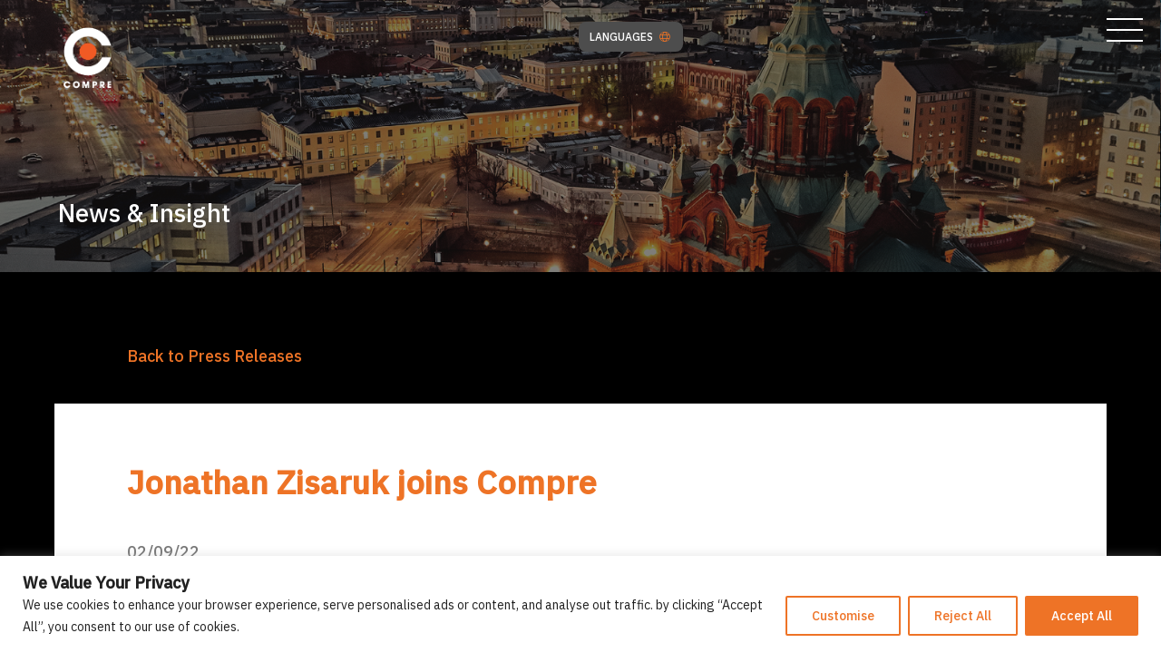

--- FILE ---
content_type: text/html; charset=UTF-8
request_url: https://compre-group.com/press/jonathan-zisaruk-joins-compre/
body_size: 16313
content:
<!DOCTYPE html>
<html lang="en-GB">
<head>
<meta charset="UTF-8" />

<title>Jonathan Zisaruk joins Compre - Compre</title>

<meta name="viewport" content="width=device-width, initial-scale=1.0, maximum-scale=1.0"/>
<meta name="format-detection" content="telephone=no">

<link rel="apple-touch-icon" sizes="180x180" href="/apple-touch-icon.png?v=2">
<link rel="icon" type="image/png" sizes="32x32" href="/favicon-32x32.png?v=2">
<link rel="icon" type="image/png" sizes="16x16" href="/favicon-16x16.png?v=2">
<link rel="manifest" href="/site.webmanifest?v=2">
<link rel="mask-icon" href="/safari-pinned-tab.svg?v=2" color="#5bbad5">
<link rel="shortcut icon" href="/favicon.ico?v=2">
<meta name="msapplication-TileColor" content="#da532c">
<meta name="theme-color" content="#ffffff">

<link href="https://cdnjs.cloudflare.com/ajax/libs/tailwindcss/0.6.6/preflight.min.css" rel="stylesheet">
<link rel="stylesheet" type="text/css" media="all" href="https://compre-group.com/wp-content/themes/base/css/site.css?v=Saturday 29th of November 2025 04:13:28 AM" />
<link href="https://cdnjs.cloudflare.com/ajax/libs/tailwindcss/0.6.6/utilities.min.css" rel="stylesheet">
<link href="https://cdnjs.cloudflare.com/ajax/libs/tailwindcss/0.6.6/components.min.css" rel="stylesheet">
<link rel="stylesheet" href="https://unpkg.com/aos@next/dist/aos.css" />
<link rel="stylesheet" type="text/css" media="all" href="https://compre-group.com/wp-content/themes/base/css/all.min.css" />
<link rel="stylesheet" type="text/css" media="all" href="https://compre-group.com/wp-content/themes/base/css/solid.min.css" />
<link rel="stylesheet" type="text/css" media="all" href="https://compre-group.com/wp-content/themes/base/css/light.min.css" />
<link rel="stylesheet" type="text/css" media="all" href="https://cdnjs.cloudflare.com/ajax/libs/slick-carousel/1.8.1/slick.min.css" />

<script src="https://cdnjs.cloudflare.com/ajax/libs/pace/1.0.2/pace.min.js"></script>

<meta name='robots' content='index, follow, max-image-preview:large, max-snippet:-1, max-video-preview:-1' />
	<style>img:is([sizes="auto" i], [sizes^="auto," i]) { contain-intrinsic-size: 3000px 1500px }</style>
	
	<!-- This site is optimized with the Yoast SEO plugin v26.4 - https://yoast.com/wordpress/plugins/seo/ -->
	<link rel="canonical" href="https://compre-group.com/press/jonathan-zisaruk-joins-compre/" />
	<meta property="og:locale" content="en_GB" />
	<meta property="og:type" content="article" />
	<meta property="og:title" content="Jonathan Zisaruk joins Compre - Compre" />
	<meta property="og:description" content="Compre, the Bermuda headquartered international legacy group, today announces the appointment of Jonathan Zisaruk to the newly created role of Executive Director – Capital, Planning and Projects, effective from 05 September. He will be based in London and report to Group CEO, Will Bridger. Zisaruk will be responsible for strategic capital management across the business [&hellip;]" />
	<meta property="og:url" content="https://compre-group.com/press/jonathan-zisaruk-joins-compre/" />
	<meta property="og:site_name" content="Compre" />
	<meta property="article:modified_time" content="2023-09-01T16:08:14+00:00" />
	<meta property="og:image" content="https://compre-group.com/wp-content/uploads/2022/09/Jonathan-Zisaruk-2-300x200.jpg" />
	<meta name="twitter:card" content="summary_large_image" />
	<meta name="twitter:label1" content="Estimated reading time" />
	<meta name="twitter:data1" content="2 minutes" />
	<script type="application/ld+json" class="yoast-schema-graph">{"@context":"https://schema.org","@graph":[{"@type":"WebPage","@id":"https://compre-group.com/press/jonathan-zisaruk-joins-compre/","url":"https://compre-group.com/press/jonathan-zisaruk-joins-compre/","name":"Jonathan Zisaruk joins Compre - Compre","isPartOf":{"@id":"https://compre-group.com/#website"},"primaryImageOfPage":{"@id":"https://compre-group.com/press/jonathan-zisaruk-joins-compre/#primaryimage"},"image":{"@id":"https://compre-group.com/press/jonathan-zisaruk-joins-compre/#primaryimage"},"thumbnailUrl":"https://compre-group.com/wp-content/uploads/2022/09/Jonathan-Zisaruk-2-300x200.jpg","datePublished":"2022-09-02T09:47:20+00:00","dateModified":"2023-09-01T16:08:14+00:00","breadcrumb":{"@id":"https://compre-group.com/press/jonathan-zisaruk-joins-compre/#breadcrumb"},"inLanguage":"en-GB","potentialAction":[{"@type":"ReadAction","target":["https://compre-group.com/press/jonathan-zisaruk-joins-compre/"]}]},{"@type":"ImageObject","inLanguage":"en-GB","@id":"https://compre-group.com/press/jonathan-zisaruk-joins-compre/#primaryimage","url":"https://compre-group.com/wp-content/uploads/2022/09/Jonathan-Zisaruk-2.jpg","contentUrl":"https://compre-group.com/wp-content/uploads/2022/09/Jonathan-Zisaruk-2.jpg","width":1100,"height":732},{"@type":"BreadcrumbList","@id":"https://compre-group.com/press/jonathan-zisaruk-joins-compre/#breadcrumb","itemListElement":[{"@type":"ListItem","position":1,"name":"Home","item":"https://compre-group.com/"},{"@type":"ListItem","position":2,"name":"Press Releases","item":"https://compre-group.com/press/"},{"@type":"ListItem","position":3,"name":"Jonathan Zisaruk joins Compre"}]},{"@type":"WebSite","@id":"https://compre-group.com/#website","url":"https://compre-group.com/","name":"Compre","description":"","potentialAction":[{"@type":"SearchAction","target":{"@type":"EntryPoint","urlTemplate":"https://compre-group.com/?s={search_term_string}"},"query-input":{"@type":"PropertyValueSpecification","valueRequired":true,"valueName":"search_term_string"}}],"inLanguage":"en-GB"}]}</script>
	<!-- / Yoast SEO plugin. -->


<link rel='dns-prefetch' href='//ajax.googleapis.com' />
<link rel='stylesheet' id='wp-block-library-css' href='https://compre-group.com/wp-includes/css/dist/block-library/style.min.css?ver=6.8.3' type='text/css' media='all' />
<style id='classic-theme-styles-inline-css' type='text/css'>
/*! This file is auto-generated */
.wp-block-button__link{color:#fff;background-color:#32373c;border-radius:9999px;box-shadow:none;text-decoration:none;padding:calc(.667em + 2px) calc(1.333em + 2px);font-size:1.125em}.wp-block-file__button{background:#32373c;color:#fff;text-decoration:none}
</style>
<style id='safe-svg-svg-icon-style-inline-css' type='text/css'>
.safe-svg-cover{text-align:center}.safe-svg-cover .safe-svg-inside{display:inline-block;max-width:100%}.safe-svg-cover svg{fill:currentColor;height:100%;max-height:100%;max-width:100%;width:100%}

</style>
<style id='filebird-block-filebird-gallery-style-inline-css' type='text/css'>
ul.filebird-block-filebird-gallery{margin:auto!important;padding:0!important;width:100%}ul.filebird-block-filebird-gallery.layout-grid{display:grid;grid-gap:20px;align-items:stretch;grid-template-columns:repeat(var(--columns),1fr);justify-items:stretch}ul.filebird-block-filebird-gallery.layout-grid li img{border:1px solid #ccc;box-shadow:2px 2px 6px 0 rgba(0,0,0,.3);height:100%;max-width:100%;-o-object-fit:cover;object-fit:cover;width:100%}ul.filebird-block-filebird-gallery.layout-masonry{-moz-column-count:var(--columns);-moz-column-gap:var(--space);column-gap:var(--space);-moz-column-width:var(--min-width);columns:var(--min-width) var(--columns);display:block;overflow:auto}ul.filebird-block-filebird-gallery.layout-masonry li{margin-bottom:var(--space)}ul.filebird-block-filebird-gallery li{list-style:none}ul.filebird-block-filebird-gallery li figure{height:100%;margin:0;padding:0;position:relative;width:100%}ul.filebird-block-filebird-gallery li figure figcaption{background:linear-gradient(0deg,rgba(0,0,0,.7),rgba(0,0,0,.3) 70%,transparent);bottom:0;box-sizing:border-box;color:#fff;font-size:.8em;margin:0;max-height:100%;overflow:auto;padding:3em .77em .7em;position:absolute;text-align:center;width:100%;z-index:2}ul.filebird-block-filebird-gallery li figure figcaption a{color:inherit}

</style>
<style id='global-styles-inline-css' type='text/css'>
:root{--wp--preset--aspect-ratio--square: 1;--wp--preset--aspect-ratio--4-3: 4/3;--wp--preset--aspect-ratio--3-4: 3/4;--wp--preset--aspect-ratio--3-2: 3/2;--wp--preset--aspect-ratio--2-3: 2/3;--wp--preset--aspect-ratio--16-9: 16/9;--wp--preset--aspect-ratio--9-16: 9/16;--wp--preset--color--black: #000000;--wp--preset--color--cyan-bluish-gray: #abb8c3;--wp--preset--color--white: #ffffff;--wp--preset--color--pale-pink: #f78da7;--wp--preset--color--vivid-red: #cf2e2e;--wp--preset--color--luminous-vivid-orange: #ff6900;--wp--preset--color--luminous-vivid-amber: #fcb900;--wp--preset--color--light-green-cyan: #7bdcb5;--wp--preset--color--vivid-green-cyan: #00d084;--wp--preset--color--pale-cyan-blue: #8ed1fc;--wp--preset--color--vivid-cyan-blue: #0693e3;--wp--preset--color--vivid-purple: #9b51e0;--wp--preset--gradient--vivid-cyan-blue-to-vivid-purple: linear-gradient(135deg,rgba(6,147,227,1) 0%,rgb(155,81,224) 100%);--wp--preset--gradient--light-green-cyan-to-vivid-green-cyan: linear-gradient(135deg,rgb(122,220,180) 0%,rgb(0,208,130) 100%);--wp--preset--gradient--luminous-vivid-amber-to-luminous-vivid-orange: linear-gradient(135deg,rgba(252,185,0,1) 0%,rgba(255,105,0,1) 100%);--wp--preset--gradient--luminous-vivid-orange-to-vivid-red: linear-gradient(135deg,rgba(255,105,0,1) 0%,rgb(207,46,46) 100%);--wp--preset--gradient--very-light-gray-to-cyan-bluish-gray: linear-gradient(135deg,rgb(238,238,238) 0%,rgb(169,184,195) 100%);--wp--preset--gradient--cool-to-warm-spectrum: linear-gradient(135deg,rgb(74,234,220) 0%,rgb(151,120,209) 20%,rgb(207,42,186) 40%,rgb(238,44,130) 60%,rgb(251,105,98) 80%,rgb(254,248,76) 100%);--wp--preset--gradient--blush-light-purple: linear-gradient(135deg,rgb(255,206,236) 0%,rgb(152,150,240) 100%);--wp--preset--gradient--blush-bordeaux: linear-gradient(135deg,rgb(254,205,165) 0%,rgb(254,45,45) 50%,rgb(107,0,62) 100%);--wp--preset--gradient--luminous-dusk: linear-gradient(135deg,rgb(255,203,112) 0%,rgb(199,81,192) 50%,rgb(65,88,208) 100%);--wp--preset--gradient--pale-ocean: linear-gradient(135deg,rgb(255,245,203) 0%,rgb(182,227,212) 50%,rgb(51,167,181) 100%);--wp--preset--gradient--electric-grass: linear-gradient(135deg,rgb(202,248,128) 0%,rgb(113,206,126) 100%);--wp--preset--gradient--midnight: linear-gradient(135deg,rgb(2,3,129) 0%,rgb(40,116,252) 100%);--wp--preset--font-size--small: 13px;--wp--preset--font-size--medium: 20px;--wp--preset--font-size--large: 36px;--wp--preset--font-size--x-large: 42px;--wp--preset--spacing--20: 0.44rem;--wp--preset--spacing--30: 0.67rem;--wp--preset--spacing--40: 1rem;--wp--preset--spacing--50: 1.5rem;--wp--preset--spacing--60: 2.25rem;--wp--preset--spacing--70: 3.38rem;--wp--preset--spacing--80: 5.06rem;--wp--preset--shadow--natural: 6px 6px 9px rgba(0, 0, 0, 0.2);--wp--preset--shadow--deep: 12px 12px 50px rgba(0, 0, 0, 0.4);--wp--preset--shadow--sharp: 6px 6px 0px rgba(0, 0, 0, 0.2);--wp--preset--shadow--outlined: 6px 6px 0px -3px rgba(255, 255, 255, 1), 6px 6px rgba(0, 0, 0, 1);--wp--preset--shadow--crisp: 6px 6px 0px rgba(0, 0, 0, 1);}:where(.is-layout-flex){gap: 0.5em;}:where(.is-layout-grid){gap: 0.5em;}body .is-layout-flex{display: flex;}.is-layout-flex{flex-wrap: wrap;align-items: center;}.is-layout-flex > :is(*, div){margin: 0;}body .is-layout-grid{display: grid;}.is-layout-grid > :is(*, div){margin: 0;}:where(.wp-block-columns.is-layout-flex){gap: 2em;}:where(.wp-block-columns.is-layout-grid){gap: 2em;}:where(.wp-block-post-template.is-layout-flex){gap: 1.25em;}:where(.wp-block-post-template.is-layout-grid){gap: 1.25em;}.has-black-color{color: var(--wp--preset--color--black) !important;}.has-cyan-bluish-gray-color{color: var(--wp--preset--color--cyan-bluish-gray) !important;}.has-white-color{color: var(--wp--preset--color--white) !important;}.has-pale-pink-color{color: var(--wp--preset--color--pale-pink) !important;}.has-vivid-red-color{color: var(--wp--preset--color--vivid-red) !important;}.has-luminous-vivid-orange-color{color: var(--wp--preset--color--luminous-vivid-orange) !important;}.has-luminous-vivid-amber-color{color: var(--wp--preset--color--luminous-vivid-amber) !important;}.has-light-green-cyan-color{color: var(--wp--preset--color--light-green-cyan) !important;}.has-vivid-green-cyan-color{color: var(--wp--preset--color--vivid-green-cyan) !important;}.has-pale-cyan-blue-color{color: var(--wp--preset--color--pale-cyan-blue) !important;}.has-vivid-cyan-blue-color{color: var(--wp--preset--color--vivid-cyan-blue) !important;}.has-vivid-purple-color{color: var(--wp--preset--color--vivid-purple) !important;}.has-black-background-color{background-color: var(--wp--preset--color--black) !important;}.has-cyan-bluish-gray-background-color{background-color: var(--wp--preset--color--cyan-bluish-gray) !important;}.has-white-background-color{background-color: var(--wp--preset--color--white) !important;}.has-pale-pink-background-color{background-color: var(--wp--preset--color--pale-pink) !important;}.has-vivid-red-background-color{background-color: var(--wp--preset--color--vivid-red) !important;}.has-luminous-vivid-orange-background-color{background-color: var(--wp--preset--color--luminous-vivid-orange) !important;}.has-luminous-vivid-amber-background-color{background-color: var(--wp--preset--color--luminous-vivid-amber) !important;}.has-light-green-cyan-background-color{background-color: var(--wp--preset--color--light-green-cyan) !important;}.has-vivid-green-cyan-background-color{background-color: var(--wp--preset--color--vivid-green-cyan) !important;}.has-pale-cyan-blue-background-color{background-color: var(--wp--preset--color--pale-cyan-blue) !important;}.has-vivid-cyan-blue-background-color{background-color: var(--wp--preset--color--vivid-cyan-blue) !important;}.has-vivid-purple-background-color{background-color: var(--wp--preset--color--vivid-purple) !important;}.has-black-border-color{border-color: var(--wp--preset--color--black) !important;}.has-cyan-bluish-gray-border-color{border-color: var(--wp--preset--color--cyan-bluish-gray) !important;}.has-white-border-color{border-color: var(--wp--preset--color--white) !important;}.has-pale-pink-border-color{border-color: var(--wp--preset--color--pale-pink) !important;}.has-vivid-red-border-color{border-color: var(--wp--preset--color--vivid-red) !important;}.has-luminous-vivid-orange-border-color{border-color: var(--wp--preset--color--luminous-vivid-orange) !important;}.has-luminous-vivid-amber-border-color{border-color: var(--wp--preset--color--luminous-vivid-amber) !important;}.has-light-green-cyan-border-color{border-color: var(--wp--preset--color--light-green-cyan) !important;}.has-vivid-green-cyan-border-color{border-color: var(--wp--preset--color--vivid-green-cyan) !important;}.has-pale-cyan-blue-border-color{border-color: var(--wp--preset--color--pale-cyan-blue) !important;}.has-vivid-cyan-blue-border-color{border-color: var(--wp--preset--color--vivid-cyan-blue) !important;}.has-vivid-purple-border-color{border-color: var(--wp--preset--color--vivid-purple) !important;}.has-vivid-cyan-blue-to-vivid-purple-gradient-background{background: var(--wp--preset--gradient--vivid-cyan-blue-to-vivid-purple) !important;}.has-light-green-cyan-to-vivid-green-cyan-gradient-background{background: var(--wp--preset--gradient--light-green-cyan-to-vivid-green-cyan) !important;}.has-luminous-vivid-amber-to-luminous-vivid-orange-gradient-background{background: var(--wp--preset--gradient--luminous-vivid-amber-to-luminous-vivid-orange) !important;}.has-luminous-vivid-orange-to-vivid-red-gradient-background{background: var(--wp--preset--gradient--luminous-vivid-orange-to-vivid-red) !important;}.has-very-light-gray-to-cyan-bluish-gray-gradient-background{background: var(--wp--preset--gradient--very-light-gray-to-cyan-bluish-gray) !important;}.has-cool-to-warm-spectrum-gradient-background{background: var(--wp--preset--gradient--cool-to-warm-spectrum) !important;}.has-blush-light-purple-gradient-background{background: var(--wp--preset--gradient--blush-light-purple) !important;}.has-blush-bordeaux-gradient-background{background: var(--wp--preset--gradient--blush-bordeaux) !important;}.has-luminous-dusk-gradient-background{background: var(--wp--preset--gradient--luminous-dusk) !important;}.has-pale-ocean-gradient-background{background: var(--wp--preset--gradient--pale-ocean) !important;}.has-electric-grass-gradient-background{background: var(--wp--preset--gradient--electric-grass) !important;}.has-midnight-gradient-background{background: var(--wp--preset--gradient--midnight) !important;}.has-small-font-size{font-size: var(--wp--preset--font-size--small) !important;}.has-medium-font-size{font-size: var(--wp--preset--font-size--medium) !important;}.has-large-font-size{font-size: var(--wp--preset--font-size--large) !important;}.has-x-large-font-size{font-size: var(--wp--preset--font-size--x-large) !important;}
:where(.wp-block-post-template.is-layout-flex){gap: 1.25em;}:where(.wp-block-post-template.is-layout-grid){gap: 1.25em;}
:where(.wp-block-columns.is-layout-flex){gap: 2em;}:where(.wp-block-columns.is-layout-grid){gap: 2em;}
:root :where(.wp-block-pullquote){font-size: 1.5em;line-height: 1.6;}
</style>
<link rel='stylesheet' id='trp-language-switcher-style-css' href='https://compre-group.com/wp-content/plugins/translatepress-multilingual/assets/css/trp-language-switcher.css?ver=3.0.4' type='text/css' media='all' />
<script type="text/javascript" id="cookie-law-info-js-extra">
/* <![CDATA[ */
var _ckyConfig = {"_ipData":[],"_assetsURL":"https:\/\/compre-group.com\/wp-content\/plugins\/cookie-law-info\/lite\/frontend\/images\/","_publicURL":"https:\/\/compre-group.com","_expiry":"180","_categories":[{"name":"Necessary","slug":"necessary","isNecessary":true,"ccpaDoNotSell":true,"cookies":[{"cookieID":"cookieyes-consent","domain":"compre-group.com","provider":""}],"active":true,"defaultConsent":{"gdpr":true,"ccpa":true}},{"name":"Functional","slug":"functional","isNecessary":false,"ccpaDoNotSell":true,"cookies":[],"active":true,"defaultConsent":{"gdpr":false,"ccpa":false}},{"name":"Analytics","slug":"analytics","isNecessary":false,"ccpaDoNotSell":true,"cookies":[{"cookieID":"_ga","domain":"compre-group.com","provider":"google-analytics.com"}],"active":true,"defaultConsent":{"gdpr":false,"ccpa":false}},{"name":"Performance","slug":"performance","isNecessary":false,"ccpaDoNotSell":true,"cookies":[],"active":true,"defaultConsent":{"gdpr":false,"ccpa":false}},{"name":"Advertisement","slug":"advertisement","isNecessary":false,"ccpaDoNotSell":true,"cookies":[],"active":true,"defaultConsent":{"gdpr":false,"ccpa":false}}],"_activeLaw":"gdpr","_rootDomain":"","_block":"1","_showBanner":"1","_bannerConfig":{"settings":{"type":"banner","preferenceCenterType":"popup","position":"bottom","applicableLaw":"gdpr"},"behaviours":{"reloadBannerOnAccept":false,"loadAnalyticsByDefault":false,"animations":{"onLoad":"animate","onHide":"sticky"}},"config":{"revisitConsent":{"status":false,"tag":"revisit-consent","position":"bottom-left","meta":{"url":"#"},"styles":{"background-color":"#ee7326"},"elements":{"title":{"type":"text","tag":"revisit-consent-title","status":true,"styles":{"color":"#0056a7"}}}},"preferenceCenter":{"toggle":{"status":true,"tag":"detail-category-toggle","type":"toggle","states":{"active":{"styles":{"background-color":"#1863DC"}},"inactive":{"styles":{"background-color":"#D0D5D2"}}}}},"categoryPreview":{"status":false,"toggle":{"status":true,"tag":"detail-category-preview-toggle","type":"toggle","states":{"active":{"styles":{"background-color":"#1863DC"}},"inactive":{"styles":{"background-color":"#D0D5D2"}}}}},"videoPlaceholder":{"status":true,"styles":{"background-color":"#000000","border-color":"#000000","color":"#ffffff"}},"readMore":{"status":false,"tag":"readmore-button","type":"link","meta":{"noFollow":true,"newTab":true},"styles":{"color":"#ee7326","background-color":"transparent","border-color":"transparent"}},"auditTable":{"status":true},"optOption":{"status":true,"toggle":{"status":true,"tag":"optout-option-toggle","type":"toggle","states":{"active":{"styles":{"background-color":"#1863dc"}},"inactive":{"styles":{"background-color":"#FFFFFF"}}}}}}},"_version":"3.2.8","_logConsent":"1","_tags":[{"tag":"accept-button","styles":{"color":"#FFFFFF","background-color":"#ee7326","border-color":"#ee7326"}},{"tag":"reject-button","styles":{"color":"#EE7326","background-color":"transparent","border-color":"#ee7326"}},{"tag":"settings-button","styles":{"color":"#ee7326","background-color":"transparent","border-color":"#ee7326"}},{"tag":"readmore-button","styles":{"color":"#ee7326","background-color":"transparent","border-color":"transparent"}},{"tag":"donotsell-button","styles":{"color":"#1863DC","background-color":"transparent","border-color":"transparent"}},{"tag":"accept-button","styles":{"color":"#FFFFFF","background-color":"#ee7326","border-color":"#ee7326"}},{"tag":"revisit-consent","styles":{"background-color":"#ee7326"}}],"_shortCodes":[{"key":"cky_readmore","content":"<a href=\"#\" class=\"cky-policy\" aria-label=\"Cookie Policy\" target=\"_blank\" rel=\"noopener\" data-cky-tag=\"readmore-button\">Cookie Policy<\/a>","tag":"readmore-button","status":false,"attributes":{"rel":"nofollow","target":"_blank"}},{"key":"cky_show_desc","content":"<button class=\"cky-show-desc-btn\" data-cky-tag=\"show-desc-button\" aria-label=\"Show more\">Show more<\/button>","tag":"show-desc-button","status":true,"attributes":[]},{"key":"cky_hide_desc","content":"<button class=\"cky-show-desc-btn\" data-cky-tag=\"hide-desc-button\" aria-label=\"Show less\">Show less<\/button>","tag":"hide-desc-button","status":true,"attributes":[]},{"key":"cky_category_toggle_label","content":"[cky_{{status}}_category_label] [cky_preference_{{category_slug}}_title]","tag":"","status":true,"attributes":[]},{"key":"cky_enable_category_label","content":"Enable","tag":"","status":true,"attributes":[]},{"key":"cky_disable_category_label","content":"Disable","tag":"","status":true,"attributes":[]},{"key":"cky_video_placeholder","content":"<div class=\"video-placeholder-normal\" data-cky-tag=\"video-placeholder\" id=\"[UNIQUEID]\"><p class=\"video-placeholder-text-normal\" data-cky-tag=\"placeholder-title\">Please accept cookies to access this content<\/p><\/div>","tag":"","status":true,"attributes":[]},{"key":"cky_enable_optout_label","content":"Enable","tag":"","status":true,"attributes":[]},{"key":"cky_disable_optout_label","content":"Disable","tag":"","status":true,"attributes":[]},{"key":"cky_optout_toggle_label","content":"[cky_{{status}}_optout_label] [cky_optout_option_title]","tag":"","status":true,"attributes":[]},{"key":"cky_optout_option_title","content":"Do Not Sell or Share My Personal Information","tag":"","status":true,"attributes":[]},{"key":"cky_optout_close_label","content":"Close","tag":"","status":true,"attributes":[]}],"_rtl":"","_language":"en","_providersToBlock":[{"re":"google-analytics.com","categories":["analytics"]}]};
var _ckyStyles = {"css":".cky-overlay{background: #000000; opacity: 0.4; position: fixed; top: 0; left: 0; width: 100%; height: 100%; z-index: 99999999;}.cky-hide{display: none;}.cky-btn-revisit-wrapper{display: flex; align-items: center; justify-content: center; background: #0056a7; width: 45px; height: 45px; border-radius: 50%; position: fixed; z-index: 999999; cursor: pointer;}.cky-revisit-bottom-left{bottom: 15px; left: 15px;}.cky-revisit-bottom-right{bottom: 15px; right: 15px;}.cky-btn-revisit-wrapper .cky-btn-revisit{display: flex; align-items: center; justify-content: center; background: none; border: none; cursor: pointer; position: relative; margin: 0; padding: 0;}.cky-btn-revisit-wrapper .cky-btn-revisit img{max-width: fit-content; margin: 0; height: 30px; width: 30px;}.cky-revisit-bottom-left:hover::before{content: attr(data-tooltip); position: absolute; background: #4e4b66; color: #ffffff; left: calc(100% + 7px); font-size: 12px; line-height: 16px; width: max-content; padding: 4px 8px; border-radius: 4px;}.cky-revisit-bottom-left:hover::after{position: absolute; content: \"\"; border: 5px solid transparent; left: calc(100% + 2px); border-left-width: 0; border-right-color: #4e4b66;}.cky-revisit-bottom-right:hover::before{content: attr(data-tooltip); position: absolute; background: #4e4b66; color: #ffffff; right: calc(100% + 7px); font-size: 12px; line-height: 16px; width: max-content; padding: 4px 8px; border-radius: 4px;}.cky-revisit-bottom-right:hover::after{position: absolute; content: \"\"; border: 5px solid transparent; right: calc(100% + 2px); border-right-width: 0; border-left-color: #4e4b66;}.cky-revisit-hide{display: none;}.cky-consent-container{position: fixed; width: 100%; box-sizing: border-box; z-index: 9999999;}.cky-consent-container .cky-consent-bar{background: #ffffff; border: 1px solid; padding: 16.5px 24px; box-shadow: 0 -1px 10px 0 #acabab4d;}.cky-banner-bottom{bottom: 0; left: 0;}.cky-banner-top{top: 0; left: 0;}.cky-custom-brand-logo-wrapper .cky-custom-brand-logo{width: 100px; height: auto; margin: 0 0 12px 0;}.cky-notice .cky-title{color: #212121; font-weight: 700; font-size: 18px; line-height: 24px; margin: 0 0 12px 0;}.cky-notice-group{display: flex; justify-content: space-between; align-items: center; font-size: 14px; line-height: 24px; font-weight: 400;}.cky-notice-des *,.cky-preference-content-wrapper *,.cky-accordion-header-des *,.cky-gpc-wrapper .cky-gpc-desc *{font-size: 14px;}.cky-notice-des{color: #212121; font-size: 14px; line-height: 24px; font-weight: 400;}.cky-notice-des img{height: 25px; width: 25px;}.cky-consent-bar .cky-notice-des p,.cky-gpc-wrapper .cky-gpc-desc p,.cky-preference-body-wrapper .cky-preference-content-wrapper p,.cky-accordion-header-wrapper .cky-accordion-header-des p,.cky-cookie-des-table li div:last-child p{color: inherit; margin-top: 0; overflow-wrap: break-word;}.cky-notice-des P:last-child,.cky-preference-content-wrapper p:last-child,.cky-cookie-des-table li div:last-child p:last-child,.cky-gpc-wrapper .cky-gpc-desc p:last-child{margin-bottom: 0;}.cky-notice-des a.cky-policy,.cky-notice-des button.cky-policy{font-size: 14px; color: #1863dc; white-space: nowrap; cursor: pointer; background: transparent; border: 1px solid; text-decoration: underline;}.cky-notice-des button.cky-policy{padding: 0;}.cky-notice-des a.cky-policy:focus-visible,.cky-notice-des button.cky-policy:focus-visible,.cky-preference-content-wrapper .cky-show-desc-btn:focus-visible,.cky-accordion-header .cky-accordion-btn:focus-visible,.cky-preference-header .cky-btn-close:focus-visible,.cky-switch input[type=\"checkbox\"]:focus-visible,.cky-footer-wrapper a:focus-visible,.cky-btn:focus-visible{outline: 2px solid #1863dc; outline-offset: 2px;}.cky-btn:focus:not(:focus-visible),.cky-accordion-header .cky-accordion-btn:focus:not(:focus-visible),.cky-preference-content-wrapper .cky-show-desc-btn:focus:not(:focus-visible),.cky-btn-revisit-wrapper .cky-btn-revisit:focus:not(:focus-visible),.cky-preference-header .cky-btn-close:focus:not(:focus-visible),.cky-consent-bar .cky-banner-btn-close:focus:not(:focus-visible){outline: 0;}button.cky-show-desc-btn:not(:hover):not(:active){color: #1863dc; background: transparent;}button.cky-accordion-btn:not(:hover):not(:active),button.cky-banner-btn-close:not(:hover):not(:active),button.cky-btn-close:not(:hover):not(:active),button.cky-btn-revisit:not(:hover):not(:active){background: transparent;}.cky-consent-bar button:hover,.cky-modal.cky-modal-open button:hover,.cky-consent-bar button:focus,.cky-modal.cky-modal-open button:focus{text-decoration: none;}.cky-notice-btn-wrapper{display: flex; justify-content: center; align-items: center; margin-left: 15px;}.cky-notice-btn-wrapper .cky-btn{text-shadow: none; box-shadow: none;}.cky-btn{font-size: 14px; font-family: inherit; line-height: 24px; padding: 8px 27px; font-weight: 500; margin: 0 8px 0 0; border-radius: 2px; white-space: nowrap; cursor: pointer; text-align: center; text-transform: none; min-height: 0;}.cky-btn:hover{opacity: 0.8;}.cky-btn-customize{color: #1863dc; background: transparent; border: 2px solid #1863dc;}.cky-btn-reject{color: #1863dc; background: transparent; border: 2px solid #1863dc;}.cky-btn-accept{background: #1863dc; color: #ffffff; border: 2px solid #1863dc;}.cky-btn:last-child{margin-right: 0;}@media (max-width: 768px){.cky-notice-group{display: block;}.cky-notice-btn-wrapper{margin-left: 0;}.cky-notice-btn-wrapper .cky-btn{flex: auto; max-width: 100%; margin-top: 10px; white-space: unset;}}@media (max-width: 576px){.cky-notice-btn-wrapper{flex-direction: column;}.cky-custom-brand-logo-wrapper, .cky-notice .cky-title, .cky-notice-des, .cky-notice-btn-wrapper{padding: 0 28px;}.cky-consent-container .cky-consent-bar{padding: 16.5px 0;}.cky-notice-des{max-height: 40vh; overflow-y: scroll;}.cky-notice-btn-wrapper .cky-btn{width: 100%; padding: 8px; margin-right: 0;}.cky-notice-btn-wrapper .cky-btn-accept{order: 1;}.cky-notice-btn-wrapper .cky-btn-reject{order: 3;}.cky-notice-btn-wrapper .cky-btn-customize{order: 2;}}@media (max-width: 425px){.cky-custom-brand-logo-wrapper, .cky-notice .cky-title, .cky-notice-des, .cky-notice-btn-wrapper{padding: 0 24px;}.cky-notice-btn-wrapper{flex-direction: column;}.cky-btn{width: 100%; margin: 10px 0 0 0;}.cky-notice-btn-wrapper .cky-btn-customize{order: 2;}.cky-notice-btn-wrapper .cky-btn-reject{order: 3;}.cky-notice-btn-wrapper .cky-btn-accept{order: 1; margin-top: 16px;}}@media (max-width: 352px){.cky-notice .cky-title{font-size: 16px;}.cky-notice-des *{font-size: 12px;}.cky-notice-des, .cky-btn{font-size: 12px;}}.cky-modal.cky-modal-open{display: flex; visibility: visible; -webkit-transform: translate(-50%, -50%); -moz-transform: translate(-50%, -50%); -ms-transform: translate(-50%, -50%); -o-transform: translate(-50%, -50%); transform: translate(-50%, -50%); top: 50%; left: 50%; transition: all 1s ease;}.cky-modal{box-shadow: 0 32px 68px rgba(0, 0, 0, 0.3); margin: 0 auto; position: fixed; max-width: 100%; background: #ffffff; top: 50%; box-sizing: border-box; border-radius: 6px; z-index: 999999999; color: #212121; -webkit-transform: translate(-50%, 100%); -moz-transform: translate(-50%, 100%); -ms-transform: translate(-50%, 100%); -o-transform: translate(-50%, 100%); transform: translate(-50%, 100%); visibility: hidden; transition: all 0s ease;}.cky-preference-center{max-height: 79vh; overflow: hidden; width: 845px; overflow: hidden; flex: 1 1 0; display: flex; flex-direction: column; border-radius: 6px;}.cky-preference-header{display: flex; align-items: center; justify-content: space-between; padding: 22px 24px; border-bottom: 1px solid;}.cky-preference-header .cky-preference-title{font-size: 18px; font-weight: 700; line-height: 24px;}.cky-preference-header .cky-btn-close{margin: 0; cursor: pointer; vertical-align: middle; padding: 0; background: none; border: none; width: auto; height: auto; min-height: 0; line-height: 0; text-shadow: none; box-shadow: none;}.cky-preference-header .cky-btn-close img{margin: 0; height: 10px; width: 10px;}.cky-preference-body-wrapper{padding: 0 24px; flex: 1; overflow: auto; box-sizing: border-box;}.cky-preference-content-wrapper,.cky-gpc-wrapper .cky-gpc-desc{font-size: 14px; line-height: 24px; font-weight: 400; padding: 12px 0;}.cky-preference-content-wrapper{border-bottom: 1px solid;}.cky-preference-content-wrapper img{height: 25px; width: 25px;}.cky-preference-content-wrapper .cky-show-desc-btn{font-size: 14px; font-family: inherit; color: #1863dc; text-decoration: none; line-height: 24px; padding: 0; margin: 0; white-space: nowrap; cursor: pointer; background: transparent; border-color: transparent; text-transform: none; min-height: 0; text-shadow: none; box-shadow: none;}.cky-accordion-wrapper{margin-bottom: 10px;}.cky-accordion{border-bottom: 1px solid;}.cky-accordion:last-child{border-bottom: none;}.cky-accordion .cky-accordion-item{display: flex; margin-top: 10px;}.cky-accordion .cky-accordion-body{display: none;}.cky-accordion.cky-accordion-active .cky-accordion-body{display: block; padding: 0 22px; margin-bottom: 16px;}.cky-accordion-header-wrapper{cursor: pointer; width: 100%;}.cky-accordion-item .cky-accordion-header{display: flex; justify-content: space-between; align-items: center;}.cky-accordion-header .cky-accordion-btn{font-size: 16px; font-family: inherit; color: #212121; line-height: 24px; background: none; border: none; font-weight: 700; padding: 0; margin: 0; cursor: pointer; text-transform: none; min-height: 0; text-shadow: none; box-shadow: none;}.cky-accordion-header .cky-always-active{color: #008000; font-weight: 600; line-height: 24px; font-size: 14px;}.cky-accordion-header-des{font-size: 14px; line-height: 24px; margin: 10px 0 16px 0;}.cky-accordion-chevron{margin-right: 22px; position: relative; cursor: pointer;}.cky-accordion-chevron-hide{display: none;}.cky-accordion .cky-accordion-chevron i::before{content: \"\"; position: absolute; border-right: 1.4px solid; border-bottom: 1.4px solid; border-color: inherit; height: 6px; width: 6px; -webkit-transform: rotate(-45deg); -moz-transform: rotate(-45deg); -ms-transform: rotate(-45deg); -o-transform: rotate(-45deg); transform: rotate(-45deg); transition: all 0.2s ease-in-out; top: 8px;}.cky-accordion.cky-accordion-active .cky-accordion-chevron i::before{-webkit-transform: rotate(45deg); -moz-transform: rotate(45deg); -ms-transform: rotate(45deg); -o-transform: rotate(45deg); transform: rotate(45deg);}.cky-audit-table{background: #f4f4f4; border-radius: 6px;}.cky-audit-table .cky-empty-cookies-text{color: inherit; font-size: 12px; line-height: 24px; margin: 0; padding: 10px;}.cky-audit-table .cky-cookie-des-table{font-size: 12px; line-height: 24px; font-weight: normal; padding: 15px 10px; border-bottom: 1px solid; border-bottom-color: inherit; margin: 0;}.cky-audit-table .cky-cookie-des-table:last-child{border-bottom: none;}.cky-audit-table .cky-cookie-des-table li{list-style-type: none; display: flex; padding: 3px 0;}.cky-audit-table .cky-cookie-des-table li:first-child{padding-top: 0;}.cky-cookie-des-table li div:first-child{width: 100px; font-weight: 600; word-break: break-word; word-wrap: break-word;}.cky-cookie-des-table li div:last-child{flex: 1; word-break: break-word; word-wrap: break-word; margin-left: 8px;}.cky-footer-shadow{display: block; width: 100%; height: 40px; background: linear-gradient(180deg, rgba(255, 255, 255, 0) 0%, #ffffff 100%); position: absolute; bottom: calc(100% - 1px);}.cky-footer-wrapper{position: relative;}.cky-prefrence-btn-wrapper{display: flex; flex-wrap: wrap; align-items: center; justify-content: center; padding: 22px 24px; border-top: 1px solid;}.cky-prefrence-btn-wrapper .cky-btn{flex: auto; max-width: 100%; text-shadow: none; box-shadow: none;}.cky-btn-preferences{color: #1863dc; background: transparent; border: 2px solid #1863dc;}.cky-preference-header,.cky-preference-body-wrapper,.cky-preference-content-wrapper,.cky-accordion-wrapper,.cky-accordion,.cky-accordion-wrapper,.cky-footer-wrapper,.cky-prefrence-btn-wrapper{border-color: inherit;}@media (max-width: 845px){.cky-modal{max-width: calc(100% - 16px);}}@media (max-width: 576px){.cky-modal{max-width: 100%;}.cky-preference-center{max-height: 100vh;}.cky-prefrence-btn-wrapper{flex-direction: column;}.cky-accordion.cky-accordion-active .cky-accordion-body{padding-right: 0;}.cky-prefrence-btn-wrapper .cky-btn{width: 100%; margin: 10px 0 0 0;}.cky-prefrence-btn-wrapper .cky-btn-reject{order: 3;}.cky-prefrence-btn-wrapper .cky-btn-accept{order: 1; margin-top: 0;}.cky-prefrence-btn-wrapper .cky-btn-preferences{order: 2;}}@media (max-width: 425px){.cky-accordion-chevron{margin-right: 15px;}.cky-notice-btn-wrapper{margin-top: 0;}.cky-accordion.cky-accordion-active .cky-accordion-body{padding: 0 15px;}}@media (max-width: 352px){.cky-preference-header .cky-preference-title{font-size: 16px;}.cky-preference-header{padding: 16px 24px;}.cky-preference-content-wrapper *, .cky-accordion-header-des *{font-size: 12px;}.cky-preference-content-wrapper, .cky-preference-content-wrapper .cky-show-more, .cky-accordion-header .cky-always-active, .cky-accordion-header-des, .cky-preference-content-wrapper .cky-show-desc-btn, .cky-notice-des a.cky-policy{font-size: 12px;}.cky-accordion-header .cky-accordion-btn{font-size: 14px;}}.cky-switch{display: flex;}.cky-switch input[type=\"checkbox\"]{position: relative; width: 44px; height: 24px; margin: 0; background: #d0d5d2; -webkit-appearance: none; border-radius: 50px; cursor: pointer; outline: 0; border: none; top: 0;}.cky-switch input[type=\"checkbox\"]:checked{background: #1863dc;}.cky-switch input[type=\"checkbox\"]:before{position: absolute; content: \"\"; height: 20px; width: 20px; left: 2px; bottom: 2px; border-radius: 50%; background-color: white; -webkit-transition: 0.4s; transition: 0.4s; margin: 0;}.cky-switch input[type=\"checkbox\"]:after{display: none;}.cky-switch input[type=\"checkbox\"]:checked:before{-webkit-transform: translateX(20px); -ms-transform: translateX(20px); transform: translateX(20px);}@media (max-width: 425px){.cky-switch input[type=\"checkbox\"]{width: 38px; height: 21px;}.cky-switch input[type=\"checkbox\"]:before{height: 17px; width: 17px;}.cky-switch input[type=\"checkbox\"]:checked:before{-webkit-transform: translateX(17px); -ms-transform: translateX(17px); transform: translateX(17px);}}.cky-consent-bar .cky-banner-btn-close{position: absolute; right: 9px; top: 5px; background: none; border: none; cursor: pointer; padding: 0; margin: 0; min-height: 0; line-height: 0; height: auto; width: auto; text-shadow: none; box-shadow: none;}.cky-consent-bar .cky-banner-btn-close img{height: 9px; width: 9px; margin: 0;}.cky-notice-btn-wrapper .cky-btn-do-not-sell{font-size: 14px; line-height: 24px; padding: 6px 0; margin: 0; font-weight: 500; background: none; border-radius: 2px; border: none; cursor: pointer; text-align: left; color: #1863dc; background: transparent; border-color: transparent; box-shadow: none; text-shadow: none;}.cky-consent-bar .cky-banner-btn-close:focus-visible,.cky-notice-btn-wrapper .cky-btn-do-not-sell:focus-visible,.cky-opt-out-btn-wrapper .cky-btn:focus-visible,.cky-opt-out-checkbox-wrapper input[type=\"checkbox\"].cky-opt-out-checkbox:focus-visible{outline: 2px solid #1863dc; outline-offset: 2px;}@media (max-width: 768px){.cky-notice-btn-wrapper{margin-left: 0; margin-top: 10px; justify-content: left;}.cky-notice-btn-wrapper .cky-btn-do-not-sell{padding: 0;}}@media (max-width: 352px){.cky-notice-btn-wrapper .cky-btn-do-not-sell, .cky-notice-des a.cky-policy{font-size: 12px;}}.cky-opt-out-wrapper{padding: 12px 0;}.cky-opt-out-wrapper .cky-opt-out-checkbox-wrapper{display: flex; align-items: center;}.cky-opt-out-checkbox-wrapper .cky-opt-out-checkbox-label{font-size: 16px; font-weight: 700; line-height: 24px; margin: 0 0 0 12px; cursor: pointer;}.cky-opt-out-checkbox-wrapper input[type=\"checkbox\"].cky-opt-out-checkbox{background-color: #ffffff; border: 1px solid black; width: 20px; height: 18.5px; margin: 0; -webkit-appearance: none; position: relative; display: flex; align-items: center; justify-content: center; border-radius: 2px; cursor: pointer;}.cky-opt-out-checkbox-wrapper input[type=\"checkbox\"].cky-opt-out-checkbox:checked{background-color: #1863dc; border: none;}.cky-opt-out-checkbox-wrapper input[type=\"checkbox\"].cky-opt-out-checkbox:checked::after{left: 6px; bottom: 4px; width: 7px; height: 13px; border: solid #ffffff; border-width: 0 3px 3px 0; border-radius: 2px; -webkit-transform: rotate(45deg); -ms-transform: rotate(45deg); transform: rotate(45deg); content: \"\"; position: absolute; box-sizing: border-box;}.cky-opt-out-checkbox-wrapper.cky-disabled .cky-opt-out-checkbox-label,.cky-opt-out-checkbox-wrapper.cky-disabled input[type=\"checkbox\"].cky-opt-out-checkbox{cursor: no-drop;}.cky-gpc-wrapper{margin: 0 0 0 32px;}.cky-footer-wrapper .cky-opt-out-btn-wrapper{display: flex; flex-wrap: wrap; align-items: center; justify-content: center; padding: 22px 24px;}.cky-opt-out-btn-wrapper .cky-btn{flex: auto; max-width: 100%; text-shadow: none; box-shadow: none;}.cky-opt-out-btn-wrapper .cky-btn-cancel{border: 1px solid #dedfe0; background: transparent; color: #858585;}.cky-opt-out-btn-wrapper .cky-btn-confirm{background: #1863dc; color: #ffffff; border: 1px solid #1863dc;}@media (max-width: 352px){.cky-opt-out-checkbox-wrapper .cky-opt-out-checkbox-label{font-size: 14px;}.cky-gpc-wrapper .cky-gpc-desc, .cky-gpc-wrapper .cky-gpc-desc *{font-size: 12px;}.cky-opt-out-checkbox-wrapper input[type=\"checkbox\"].cky-opt-out-checkbox{width: 16px; height: 16px;}.cky-opt-out-checkbox-wrapper input[type=\"checkbox\"].cky-opt-out-checkbox:checked::after{left: 5px; bottom: 4px; width: 3px; height: 9px;}.cky-gpc-wrapper{margin: 0 0 0 28px;}}.video-placeholder-youtube{background-size: 100% 100%; background-position: center; background-repeat: no-repeat; background-color: #b2b0b059; position: relative; display: flex; align-items: center; justify-content: center; max-width: 100%;}.video-placeholder-text-youtube{text-align: center; align-items: center; padding: 10px 16px; background-color: #000000cc; color: #ffffff; border: 1px solid; border-radius: 2px; cursor: pointer;}.video-placeholder-normal{background-image: url(\"\/wp-content\/plugins\/cookie-law-info\/lite\/frontend\/images\/placeholder.svg\"); background-size: 80px; background-position: center; background-repeat: no-repeat; background-color: #b2b0b059; position: relative; display: flex; align-items: flex-end; justify-content: center; max-width: 100%;}.video-placeholder-text-normal{align-items: center; padding: 10px 16px; text-align: center; border: 1px solid; border-radius: 2px; cursor: pointer;}.cky-rtl{direction: rtl; text-align: right;}.cky-rtl .cky-banner-btn-close{left: 9px; right: auto;}.cky-rtl .cky-notice-btn-wrapper .cky-btn:last-child{margin-right: 8px;}.cky-rtl .cky-notice-btn-wrapper .cky-btn:first-child{margin-right: 0;}.cky-rtl .cky-notice-btn-wrapper{margin-left: 0; margin-right: 15px;}.cky-rtl .cky-prefrence-btn-wrapper .cky-btn{margin-right: 8px;}.cky-rtl .cky-prefrence-btn-wrapper .cky-btn:first-child{margin-right: 0;}.cky-rtl .cky-accordion .cky-accordion-chevron i::before{border: none; border-left: 1.4px solid; border-top: 1.4px solid; left: 12px;}.cky-rtl .cky-accordion.cky-accordion-active .cky-accordion-chevron i::before{-webkit-transform: rotate(-135deg); -moz-transform: rotate(-135deg); -ms-transform: rotate(-135deg); -o-transform: rotate(-135deg); transform: rotate(-135deg);}@media (max-width: 768px){.cky-rtl .cky-notice-btn-wrapper{margin-right: 0;}}@media (max-width: 576px){.cky-rtl .cky-notice-btn-wrapper .cky-btn:last-child{margin-right: 0;}.cky-rtl .cky-prefrence-btn-wrapper .cky-btn{margin-right: 0;}.cky-rtl .cky-accordion.cky-accordion-active .cky-accordion-body{padding: 0 22px 0 0;}}@media (max-width: 425px){.cky-rtl .cky-accordion.cky-accordion-active .cky-accordion-body{padding: 0 15px 0 0;}}.cky-rtl .cky-opt-out-btn-wrapper .cky-btn{margin-right: 12px;}.cky-rtl .cky-opt-out-btn-wrapper .cky-btn:first-child{margin-right: 0;}.cky-rtl .cky-opt-out-checkbox-wrapper .cky-opt-out-checkbox-label{margin: 0 12px 0 0;}"};
/* ]]> */
</script>
<script type="text/javascript" src="https://compre-group.com/wp-content/plugins/cookie-law-info/lite/frontend/js/script.min.js?ver=3.2.8" id="cookie-law-info-js"></script>
<script type="text/javascript" src="//ajax.googleapis.com/ajax/libs/jquery/2.1.0/jquery.min.js?ver=2.1.0" id="jquery-core-js"></script>
<link rel="https://api.w.org/" href="https://compre-group.com/wp-json/" /><link rel="alternate" title="oEmbed (JSON)" type="application/json+oembed" href="https://compre-group.com/wp-json/oembed/1.0/embed?url=https%3A%2F%2Fcompre-group.com%2Fpress%2Fjonathan-zisaruk-joins-compre%2F" />
<link rel="alternate" title="oEmbed (XML)" type="text/xml+oembed" href="https://compre-group.com/wp-json/oembed/1.0/embed?url=https%3A%2F%2Fcompre-group.com%2Fpress%2Fjonathan-zisaruk-joins-compre%2F&#038;format=xml" />
<style id="cky-style-inline">[data-cky-tag]{visibility:hidden;}</style><link rel="alternate" hreflang="en" href="https://compre-group.com/press/jonathan-zisaruk-joins-compre/"/>
<link rel="alternate" hreflang="de" href="https://compre-group.com/de/press/jonathan-zisaruk-joins-compre/"/>
<link rel="alternate" hreflang="it" href="https://compre-group.com/it/press/jonathan-zisaruk-joins-compre/"/>
<link rel="alternate" hreflang="fr" href="https://compre-group.com/fr/press/jonathan-zisaruk-joins-compre/"/>

<!-- Global site tag (gtag.js) - Google Analytics -->
<script async src="
https://www.googletagmanager.com/gtag/js?id=G-8VYCG019BK
"></script>
<script>
  window.dataLayer = window.dataLayer || [];
  function gtag(){dataLayer.push(arguments);}
  gtag('js', new Date());
  gtag('config', 'G-8VYCG019BK', { 'anonymize_ip': true });
  
</script>

<script type="text/javascript" src="https://cdnjs.cloudflare.com/ajax/libs/jquery-cookie/1.4.1/jquery.cookie.min.js"></script>

</head>


<body class="type-press_releases name-jonathan-zisaruk-joins-compre parent-0 id-2415 ">
    <div class="body-wrap">
	    		
		<header id="page-header" class="w-full fixed pin-t py-3 md:py-6 ">
									
			<div class="">
		    	<div class="flex">
			    	<div class="header-side px-5 md:pl-16">
				    	<div id="logo-container" class="">
							<a href="https://compre-group.com">
								<img src="https://compre-group.com/wp-content/themes/base/images/logo.png" />
							</a>
				    	</div>
			    	</div>
			    	<div class="flex-1 px-10 pr-20 flex">
				    	<div class="main-menu pt-8 ml-auto font-semibold">
				    		<div class="menu-main-menu-container"><ul id="menu-main-menu" class="mb-0"><li id="menu-item-93" class="menu-item menu-item-type-custom menu-item-object-custom menu-item-has-children menu-item-93"><a href="https://compre-group.com/about-us/">About us</a>
<ul class="sub-menu">
	<li id="menu-item-2820" class="menu-item menu-item-type-post_type menu-item-object-page menu-item-2820"><a href="https://compre-group.com/about-us/">About us</a></li>
	<li id="menu-item-1817" class="menu-item menu-item-type-custom menu-item-object-custom menu-item-1817"><a href="https://compre-group.com/about-us/#our-vision">Our vision</a></li>
	<li id="menu-item-1818" class="menu-item menu-item-type-custom menu-item-object-custom menu-item-1818"><a href="https://compre-group.com/about-us/#our-shareholders">Our shareholders</a></li>
	<li id="menu-item-1819" class="menu-item menu-item-type-custom menu-item-object-custom menu-item-1819"><a href="https://compre-group.com/about-us/#our-business">Our business</a></li>
	<li id="menu-item-274" class="menu-item menu-item-type-post_type menu-item-object-page menu-item-274"><a href="https://compre-group.com/our-journey/">Our journey</a></li>
	<li id="menu-item-359" class="menu-item menu-item-type-custom menu-item-object-custom menu-item-359"><a href="https://compre-group.com/executive-team/">Our people</a></li>
</ul>
</li>
<li id="menu-item-257" class="menu-item menu-item-type-custom menu-item-object-custom menu-item-has-children menu-item-257"><a href="https://compre-group.com/what-we-offer/">What we offer</a>
<ul class="sub-menu">
	<li id="menu-item-2821" class="menu-item menu-item-type-post_type menu-item-object-page menu-item-2821"><a href="https://compre-group.com/what-we-offer/">What we offer</a></li>
	<li id="menu-item-1135" class="menu-item menu-item-type-custom menu-item-object-custom menu-item-1135"><a href="https://compre-group.com/what-we-offer#whyus">Why us</a></li>
	<li id="menu-item-1136" class="menu-item menu-item-type-custom menu-item-object-custom menu-item-1136"><a href="https://compre-group.com/what-we-offer#exitlegacy">Reasons to exit legacy</a></li>
	<li id="menu-item-1137" class="menu-item menu-item-type-custom menu-item-object-custom menu-item-1137"><a href="https://compre-group.com/what-we-offer#routes">Routes to exit</a></li>
	<li id="menu-item-1138" class="menu-item menu-item-type-custom menu-item-object-custom menu-item-1138"><a href="https://compre-group.com/what-we-offer#capital">Capital and solvency benefits</a></li>
	<li id="menu-item-1139" class="menu-item menu-item-type-custom menu-item-object-custom menu-item-1139"><a href="https://compre-group.com/what-we-offer#ethos">Our ethos &#038; approach</a></li>
</ul>
</li>
<li id="menu-item-255" class="menu-item menu-item-type-post_type menu-item-object-page menu-item-255"><a href="https://compre-group.com/where-we-operate/">Where we operate</a></li>
<li id="menu-item-145" class="menu-item menu-item-type-custom menu-item-object-custom menu-item-has-children menu-item-145"><a href="https://compre-group.com/press/">News &#038; Insight</a>
<ul class="sub-menu">
	<li id="menu-item-2118" class="menu-item menu-item-type-custom menu-item-object-custom menu-item-2118"><a href="https://compre-group.com/press/">Press Releases</a></li>
	<li id="menu-item-300" class="menu-item menu-item-type-custom menu-item-object-custom menu-item-300"><a href="https://compre-group.com/notices/">Notices</a></li>
	<li id="menu-item-289" class="menu-item menu-item-type-custom menu-item-object-custom menu-item-289"><a href="https://compre-group.com/solvency_financial/">Financial Publications</a></li>
	<li id="menu-item-2758" class="menu-item menu-item-type-custom menu-item-object-custom menu-item-2758"><a href="https://compre-group.com/financial_reports/">Financial Statements</a></li>
</ul>
</li>
<li id="menu-item-2384" class="menu-item menu-item-type-custom menu-item-object-custom menu-item-has-children menu-item-2384"><a href="https://compre-group.com/investor-relations-agreement/">Investor relations</a>
<ul class="sub-menu">
	<li id="menu-item-2386" class="menu-item menu-item-type-post_type menu-item-object-page menu-item-2386"><a href="https://compre-group.com/investor-relations-agreement/">Bond holder information</a></li>
</ul>
</li>
<li id="menu-item-26" class="menu-item menu-item-type-post_type menu-item-object-page menu-item-has-children menu-item-26"><a href="https://compre-group.com/careers/">Careers</a>
<ul class="sub-menu">
	<li id="menu-item-2822" class="menu-item menu-item-type-post_type menu-item-object-page menu-item-2822"><a href="https://compre-group.com/careers/">Careers</a></li>
	<li id="menu-item-614" class="menu-item menu-item-type-post_type menu-item-object-page menu-item-614"><a href="https://compre-group.com/hear-from-our-employees/">Employee<br>testimonials</a></li>
</ul>
</li>
<li id="menu-item-25" class="menu-item menu-item-type-post_type menu-item-object-page menu-item-has-children menu-item-25"><a href="https://compre-group.com/contact/">Contact</a>
<ul class="sub-menu">
	<li id="menu-item-2823" class="menu-item menu-item-type-post_type menu-item-object-page menu-item-2823"><a href="https://compre-group.com/contact/">Contact</a></li>
	<li id="menu-item-320" class="menu-item menu-item-type-post_type menu-item-object-page menu-item-320"><a href="https://compre-group.com/complaints-procedure/">Complaints<br> procedure</a></li>
</ul>
</li>
</ul></div>				    	</div>
							<div id="lang-container" class="ml-12 mt-6" >
								<div class="relative">
						    		<a style="min-width: 115px;" class="inline-block mx-auto lang-toggle relative z-50 bg-grey-dark px-3 py-1 rounded-lg text-xs text-white">LANGUAGES <span class="text-orange inline-block ml-1"><i class="fal fa-globe"></i></span></a>
							    	<div class="hidden lang-list z-40 pin-t pin-r bg-grey-dark absolute rounded-lg px-2 pt-12 pb-6 md:pt-16 md:pb-10" style="width: 180px;">
								    	<a id="uk" href="https://compre-group.com/en/" class="inline-block text-orange px-2 py-0 border-r border-white">UK</a>
								    	<a id="de" href="https://compre-group.com/de/" class="inline-block text-orange px-2 py-0 border-r border-white">DE</a>
								    	<a id="it" href="https://compre-group.com/it/" class="inline-block text-orange px-2 py-0 border-r border-white">IT</a>
								    	<a id="fr" href="https://compre-group.com/fr/" class="inline-block text-orange px-2 py-0">FR</a>
							    	</div>
								</div>
							</div>
			    	</div>
			    	
			    	
					<div id="nav-icon1" class="hidden">
						<span></span>
						<span></span>
						<span></span>
					</div>
		    	</div>
			</div>
					
		</header>
		
		<div class="mobile-menu px-5 relative hidden" id="mobile-nav-container">
			<div class="menu-mobile-menu-container"><ul id="menu-mobile-menu" class="mb-0"><li id="menu-item-1980" class="menu-item menu-item-type-custom menu-item-object-custom menu-item-has-children menu-item-1980"><a href="#">About Us</a>
<ul class="sub-menu">
	<li id="menu-item-1981" class="menu-item menu-item-type-post_type menu-item-object-page menu-item-1981"><a href="https://compre-group.com/about-us/">About us</a></li>
	<li id="menu-item-1982" class="menu-item menu-item-type-custom menu-item-object-custom menu-item-1982"><a href="https://compre-group.com/about-us/#our-vision">Our vision</a></li>
	<li id="menu-item-1983" class="menu-item menu-item-type-custom menu-item-object-custom menu-item-1983"><a href="https://compre-group.com/about-us/#our-shareholders">Our shareholders</a></li>
	<li id="menu-item-1984" class="menu-item menu-item-type-custom menu-item-object-custom menu-item-1984"><a href="https://compre-group.com/about-us/#our-business">Our business</a></li>
	<li id="menu-item-1985" class="menu-item menu-item-type-post_type menu-item-object-page menu-item-1985"><a href="https://compre-group.com/our-journey/">Our journey</a></li>
	<li id="menu-item-1986" class="menu-item menu-item-type-custom menu-item-object-custom menu-item-1986"><a href="https://compre-group.com/executive-team/">Our people</a></li>
</ul>
</li>
<li id="menu-item-1995" class="menu-item menu-item-type-custom menu-item-object-custom menu-item-has-children menu-item-1995"><a href="#">What we offer</a>
<ul class="sub-menu">
	<li id="menu-item-2013" class="menu-item menu-item-type-post_type menu-item-object-page menu-item-2013"><a href="https://compre-group.com/what-we-offer/">What we offer</a></li>
	<li id="menu-item-1988" class="menu-item menu-item-type-custom menu-item-object-custom menu-item-1988"><a href="https://compre-group.com/what-we-offer/#whyus">Why us</a></li>
	<li id="menu-item-1989" class="menu-item menu-item-type-custom menu-item-object-custom menu-item-1989"><a href="https://compre-group.com/what-we-offer/#exitlegacy">Reasons to exit legacy</a></li>
	<li id="menu-item-1990" class="menu-item menu-item-type-custom menu-item-object-custom menu-item-1990"><a href="https://compre-group.com/what-we-offer/#routes">Routes to Exit</a></li>
	<li id="menu-item-1992" class="menu-item menu-item-type-custom menu-item-object-custom menu-item-1992"><a href="https://compre-group.com/what-we-offer/#capital">Capital &#038; solvency benefits</a></li>
	<li id="menu-item-1993" class="menu-item menu-item-type-custom menu-item-object-custom menu-item-1993"><a href="https://compre-group.com/what-we-offer/#capital">Capital &#038; Solvency Benefits</a></li>
	<li id="menu-item-1994" class="menu-item menu-item-type-custom menu-item-object-custom menu-item-1994"><a href="https://compre-group.com/what-we-offer/#ethos">Our ethos &#038; approach</a></li>
</ul>
</li>
<li id="menu-item-1996" class="menu-item menu-item-type-post_type menu-item-object-page menu-item-1996"><a href="https://compre-group.com/where-we-operate/">Where we operate</a></li>
<li id="menu-item-1997" class="menu-item menu-item-type-custom menu-item-object-custom menu-item-has-children menu-item-1997"><a href="#">News &#038; Insight</a>
<ul class="sub-menu">
	<li id="menu-item-1998" class="menu-item menu-item-type-custom menu-item-object-custom menu-item-1998"><a href="https://compre-group.com/press/">Press Releases</a></li>
	<li id="menu-item-2000" class="menu-item menu-item-type-custom menu-item-object-custom menu-item-2000"><a href="https://compre-group.com/notices/">Notices</a></li>
	<li id="menu-item-1999" class="menu-item menu-item-type-custom menu-item-object-custom menu-item-1999"><a href="https://compre-group.com/solvency_financial/">Financial Publications</a></li>
	<li id="menu-item-3301" class="menu-item menu-item-type-custom menu-item-object-custom menu-item-3301"><a href="https://compre-group.com/financial_reports/">Financial Statements</a></li>
</ul>
</li>
<li id="menu-item-2387" class="menu-item menu-item-type-custom menu-item-object-custom menu-item-has-children menu-item-2387"><a href="#">Investor Relations</a>
<ul class="sub-menu">
	<li id="menu-item-2388" class="menu-item menu-item-type-post_type menu-item-object-page menu-item-2388"><a href="https://compre-group.com/investor-relations-agreement/">Bond Holder Information</a></li>
</ul>
</li>
<li id="menu-item-2001" class="menu-item menu-item-type-custom menu-item-object-custom menu-item-has-children menu-item-2001"><a href="#">Careers</a>
<ul class="sub-menu">
	<li id="menu-item-2002" class="menu-item menu-item-type-post_type menu-item-object-page menu-item-2002"><a href="https://compre-group.com/careers/">Careers</a></li>
	<li id="menu-item-2003" class="menu-item menu-item-type-post_type menu-item-object-page menu-item-2003"><a href="https://compre-group.com/hear-from-our-employees/">Employee testimonials</a></li>
</ul>
</li>
<li id="menu-item-2004" class="menu-item menu-item-type-custom menu-item-object-custom menu-item-has-children menu-item-2004"><a href="#">Contact</a>
<ul class="sub-menu">
	<li id="menu-item-2005" class="menu-item menu-item-type-post_type menu-item-object-page menu-item-2005"><a href="https://compre-group.com/contact/">Contact</a></li>
	<li id="menu-item-2006" class="menu-item menu-item-type-post_type menu-item-object-page menu-item-2006"><a href="https://compre-group.com/complaints-procedure/">Complaints procedure</a></li>
</ul>
</li>
</ul></div>		</div>

	<div class="site">
<section class="page-banner relative flex bg-cover bg-center" style="background-image: url(https://compre-group.com/wp-content/uploads/2021/09/contact3.png);">
	<div class="page-side px-5 md:px-16 flex title">
		<h1 class="text-white text-3xl font-semibold mt-auto pb-12">News & Insight</h1>
	</div>
</section>
	
	<section class="bg-black py-20">
		<div class="container mx-auto px-5 pb-20">
			<a class="text-orange font-semibold text-lg inline-block pb-10 pl-5 md:pl-20" href="https://compre-group.com/press/">Back to Press Releases</a>

			<div class="bg-white py-16 px-5 md:px-20">
				

				
				<h1 class="text-orange text-2xl md:text-4xl mb-10">Jonathan Zisaruk joins Compre</h1>
				<p class="text-grey font-semibold md:text-lg mb-10">02/09/22</p>
				
				<div class="content font-semibold md:text-lg">
										  	<p><img fetchpriority="high" decoding="async" class="alignnone size-medium wp-image-2432" src="https://compre-group.com/wp-content/uploads/2022/09/Jonathan-Zisaruk-2-300x200.jpg" alt="" width="300" height="200" srcset="https://compre-group.com/wp-content/uploads/2022/09/Jonathan-Zisaruk-2-300x200.jpg 300w, https://compre-group.com/wp-content/uploads/2022/09/Jonathan-Zisaruk-2-1024x681.jpg 1024w, https://compre-group.com/wp-content/uploads/2022/09/Jonathan-Zisaruk-2-768x511.jpg 768w, https://compre-group.com/wp-content/uploads/2022/09/Jonathan-Zisaruk-2-600x399.jpg 600w, https://compre-group.com/wp-content/uploads/2022/09/Jonathan-Zisaruk-2.jpg 1100w" sizes="(max-width: 300px) 100vw, 300px" /></p>
<p>Compre, the Bermuda headquartered international legacy group, today announces the appointment of Jonathan Zisaruk to the newly created role of Executive Director – Capital, Planning and Projects, effective from 05 September. He will be based in London and report to Group CEO, Will Bridger.</p>
<p>Zisaruk will be responsible for strategic capital management across the business and on transactions. He joins from Acrisure Re where he was Head of Legacy for the past year. Prior to this, Zisaruk was at Enstar for 15 years where he was most recently Head of M&amp;A.</p>
<p>Will Bridger said: “I am delighted that Jonathan has agreed to join the management team at Compre. Effective capital deployment in our business and on transactions is key to building our platforms across our three operating pillars – Europe, Lloyd’s of London and North America – Jonathan brings a wealth of experience from across the legacy market to this role. We look forward to welcoming him to the team.”</p>
<p>&#8211; Ends &#8211;<br />
For further information please contact:<br />
Compre<br />
David Haggie / Richard Adams / Olivia Thomson, Haggie Partners<br />
+44 20 7562 4444</p>
<p>About Compre:<br />
Compre is a leading legacy specialist with over 30 years of experience in the acquisition and management of discontinued and legacy non-life insurance and reinsurance business. Compre has experience of acquiring most classes of direct and reinsurance business, including general liability, marine and motor liability, and US APH. Compre has operations in Bermuda, Finland, Germany, Malta, Switzerland, the UK, US and at Lloyd’s of London.<br />
www.compre-group.com</p>
									</div>
				
								
				<div class="flex flex-wrap -mx-5 pt-16">
					<div class="w-full md:w-2/3 px-5 pb-5">
						<a id="top" class="text-orange font-serif italic md:text-lg px-2 border-b border-grey pb-1 inline-block mr-10">back to top</a>
					</div>
					<div class="w-full md:w-1/3 md:text-right px-5">
						<a class="text-orange share font-serif italic md:text-lg relative"><span class="mr-2 text-3xl -mb-4 inline-block"><i class="far fa-share-alt"></i></span> share this article
							
							<div class="pt-1 hidden text-4xl share-buttons">
								<a target="_blank" class="text-orange inline-block px-1" href="https://twitter.com/intent/tweet?url=https://compre-group.com/press/jonathan-zisaruk-joins-compre/"><i class="fab fa-twitter-square"></i></a>
								<a target="_blank" class="text-orange inline-block px-1" href="https://www.facebook.com/sharer/sharer.php?u=https://compre-group.com/press/jonathan-zisaruk-joins-compre/"><i class="fab fa-facebook-square"></i></a>
								<a target="_blank" class="text-orange inline-block px-1" href="http://www.linkedin.com/shareArticle?mini=true&url=https://compre-group.com/press/jonathan-zisaruk-joins-compre/"><i class="fab fa-linkedin"></i></a>
							</div>
						</a>
					</div>
				</div>
			</div>
			</div>
		</div>
	</section>  
    


    <!-- Main footer -->
	<footer id="page-footer" class="bg-black px-5 md:px-10 py-12">
		<div class="flex flex-wrap -mx-5">
			<div class="px-5 w-full md:w-1/3">
				<div class="footer-menu text-sm pb-10">
					<div class="menu-main-menu-container"><ul id="menu-main-menu-1" class="mb-0"><li class="menu-item menu-item-type-custom menu-item-object-custom menu-item-has-children menu-item-93"><a href="https://compre-group.com/about-us/">About us</a>
<ul class="sub-menu">
	<li class="menu-item menu-item-type-post_type menu-item-object-page menu-item-2820"><a href="https://compre-group.com/about-us/">About us</a></li>
	<li class="menu-item menu-item-type-custom menu-item-object-custom menu-item-1817"><a href="https://compre-group.com/about-us/#our-vision">Our vision</a></li>
	<li class="menu-item menu-item-type-custom menu-item-object-custom menu-item-1818"><a href="https://compre-group.com/about-us/#our-shareholders">Our shareholders</a></li>
	<li class="menu-item menu-item-type-custom menu-item-object-custom menu-item-1819"><a href="https://compre-group.com/about-us/#our-business">Our business</a></li>
	<li class="menu-item menu-item-type-post_type menu-item-object-page menu-item-274"><a href="https://compre-group.com/our-journey/">Our journey</a></li>
	<li class="menu-item menu-item-type-custom menu-item-object-custom menu-item-359"><a href="https://compre-group.com/executive-team/">Our people</a></li>
</ul>
</li>
<li class="menu-item menu-item-type-custom menu-item-object-custom menu-item-has-children menu-item-257"><a href="https://compre-group.com/what-we-offer/">What we offer</a>
<ul class="sub-menu">
	<li class="menu-item menu-item-type-post_type menu-item-object-page menu-item-2821"><a href="https://compre-group.com/what-we-offer/">What we offer</a></li>
	<li class="menu-item menu-item-type-custom menu-item-object-custom menu-item-1135"><a href="https://compre-group.com/what-we-offer#whyus">Why us</a></li>
	<li class="menu-item menu-item-type-custom menu-item-object-custom menu-item-1136"><a href="https://compre-group.com/what-we-offer#exitlegacy">Reasons to exit legacy</a></li>
	<li class="menu-item menu-item-type-custom menu-item-object-custom menu-item-1137"><a href="https://compre-group.com/what-we-offer#routes">Routes to exit</a></li>
	<li class="menu-item menu-item-type-custom menu-item-object-custom menu-item-1138"><a href="https://compre-group.com/what-we-offer#capital">Capital and solvency benefits</a></li>
	<li class="menu-item menu-item-type-custom menu-item-object-custom menu-item-1139"><a href="https://compre-group.com/what-we-offer#ethos">Our ethos &#038; approach</a></li>
</ul>
</li>
<li class="menu-item menu-item-type-post_type menu-item-object-page menu-item-255"><a href="https://compre-group.com/where-we-operate/">Where we operate</a></li>
<li class="menu-item menu-item-type-custom menu-item-object-custom menu-item-has-children menu-item-145"><a href="https://compre-group.com/press/">News &#038; Insight</a>
<ul class="sub-menu">
	<li class="menu-item menu-item-type-custom menu-item-object-custom menu-item-2118"><a href="https://compre-group.com/press/">Press Releases</a></li>
	<li class="menu-item menu-item-type-custom menu-item-object-custom menu-item-300"><a href="https://compre-group.com/notices/">Notices</a></li>
	<li class="menu-item menu-item-type-custom menu-item-object-custom menu-item-289"><a href="https://compre-group.com/solvency_financial/">Financial Publications</a></li>
	<li class="menu-item menu-item-type-custom menu-item-object-custom menu-item-2758"><a href="https://compre-group.com/financial_reports/">Financial Statements</a></li>
</ul>
</li>
<li class="menu-item menu-item-type-custom menu-item-object-custom menu-item-has-children menu-item-2384"><a href="https://compre-group.com/investor-relations-agreement/">Investor relations</a>
<ul class="sub-menu">
	<li class="menu-item menu-item-type-post_type menu-item-object-page menu-item-2386"><a href="https://compre-group.com/investor-relations-agreement/">Bond holder information</a></li>
</ul>
</li>
<li class="menu-item menu-item-type-post_type menu-item-object-page menu-item-has-children menu-item-26"><a href="https://compre-group.com/careers/">Careers</a>
<ul class="sub-menu">
	<li class="menu-item menu-item-type-post_type menu-item-object-page menu-item-2822"><a href="https://compre-group.com/careers/">Careers</a></li>
	<li class="menu-item menu-item-type-post_type menu-item-object-page menu-item-614"><a href="https://compre-group.com/hear-from-our-employees/">Employee<br>testimonials</a></li>
</ul>
</li>
<li class="menu-item menu-item-type-post_type menu-item-object-page menu-item-has-children menu-item-25"><a href="https://compre-group.com/contact/">Contact</a>
<ul class="sub-menu">
	<li class="menu-item menu-item-type-post_type menu-item-object-page menu-item-2823"><a href="https://compre-group.com/contact/">Contact</a></li>
	<li class="menu-item menu-item-type-post_type menu-item-object-page menu-item-320"><a href="https://compre-group.com/complaints-procedure/">Complaints<br> procedure</a></li>
</ul>
</li>
</ul></div>				</div>
			</div>
			<div class="px-5 w-full md:w-1/3">
				<p class="text-orange text-lg mb-4 -mt-1">General Enquiries</p>
				<p class="mb-4 text-sm"><span class="text-orange">HR Enquiries</span><br>
				<a class="text-white" href="mailto:hr@compre-group.com">hr@compre-group.com</a></p>
			
				<p class="mb-4 text-sm"><span class="text-orange">Corporate Services</span><br>
				<a class="text-white" href="mailto:corporate.services@compre-group.com">corporate.services@compre-group.com</a></p>
			</div>
			<div class="ml-auto hidden md:block px-5 pb-10">
				<img class="footer-icon" style="max-width: 100px;" src="https://compre-group.com/wp-content/themes/base/images/logo.png" />
			</div>
		</div>
		<div class="text-xs md:pt-20 pt-6">
			<div class="flex flex-wrap -mx-5">
				<div class="w-full md:w-3/4 px-5 footer-bottom">
					<span class="text-white mr-10">© Compre Group 2025</span>
					<a class="text-orange block md:inline-block mr-10" href="https://compre-group.com/cookies-policy/">Cookies policy</a>
					<a class="text-orange block md:inline-block mr-10" href="https://compre-group.com/privacy-policy/">Privacy statement</a>
					<img class="mt-5 md:mt-0 md:ml-10 mr-10" src="https://compre-group.com/wp-content/themes/base/images/footer-logo-1.png" />
					<img class="" src="https://compre-group.com/wp-content/themes/base/images/footer-logo-2.png" />
				</div>
				<div class="w-full md:w-1/4 px-5 md:text-right flex">
					<div class="w-full mt-auto">
						<a class="text-grey" href="">website by 2pmDesign</a>
					</div>
				</div>
			</div>
		</div>
	</footer>
</div>

	<script src="https://cdnjs.cloudflare.com/ajax/libs/jquery.cycle2/2.1.6/jquery.cycle2.min.js"></script>
	<script src="https://cdnjs.cloudflare.com/ajax/libs/jquery.cycle2/2.1.6/jquery.cycle2.swipe.min.js"></script>
	<script src="https://unpkg.com/aos@next/dist/aos.js"></script>
	<script src="https://cdnjs.cloudflare.com/ajax/libs/slick-carousel/1.8.1/slick.min.js"></script>
	<script src="https://cdnjs.cloudflare.com/ajax/libs/jquery.matchHeight/0.7.2/jquery.matchHeight-min.js"></script>    
    <script type="text/javascript" src="https://wordpress-364673-2269904.cloudwaysapps.com/wp-content/themes/base/js/fixedElemScroll.jquery.js"></script>
	
	<script src="https://cdnjs.cloudflare.com/ajax/libs/gsap/3.12.5/gsap.min.js"></script>
	<script src="https://cdnjs.cloudflare.com/ajax/libs/gsap/3.12.5/ScrollTrigger.min.js"></script>
	
	<script>
	gsap.registerPlugin(ScrollTrigger);
	
	window.addEventListener("load", () => {
  	const section = document.querySelector("#our-journey-section");
  	const inner   = document.querySelector("#years-inner");
	
  	if (!section || !inner) return;
	
  	const tween = gsap.to(inner, {
		// move inner content upward as you scroll
		y: () => -(inner.scrollHeight - window.innerHeight),
		ease: "none",
		scrollTrigger: {
	  	trigger: section,
	  	pin: section,
	  	scrub: true,
	  	start: "top top",
	  	end: () => "+=" + (inner.scrollHeight - window.innerHeight),
	  	anticipatePin: 1,
	  	invalidateOnRefresh: true,
	  	markers: false // set true for debug
		}
  	});
	});
	</script>
	
	
	

    <script type="text/javascript">
	
	//caches a jQuery object containing the header element
	   jQuery(function($) {
		   var header = $("#page-header");
		   var lastScroll = 0;
		   var threshold = 50; // prevents jitter from small scrolls
	   
		   $(window).on("scroll", function() {
			   var scroll = $(this).scrollTop();
	   
			   // --- Shrink header when scrolling ---
			   if (scroll >= 1) {
				   header.addClass("shrink");
			   } else {
				   header.removeClass("shrink");
			   }
	   
			   // --- Hide on scroll down, show on scroll up ---
			   if (Math.abs(scroll - lastScroll) < threshold) {
				   return; // ignore tiny scrolls
			   }
	   
			   if (scroll > lastScroll && scroll > 100) {
				   // scrolling down
				   header.addClass("hide");
			   } else {
				   // scrolling up
				   header.removeClass("hide");
			   }
	   
			   lastScroll = scroll;
		   });
	   });
	
	$(document).ready(function() {
	  var $svg = $('#benefitssvg');
	  var $groups = [
		$('#Graphic'),
		$('#Icon1'),
		$('#Icon2'),
		$('#Icon3'),
		$('#Operational'),
		$('#strategy'),
		$('#finance')
	  ];
	
	  // Set all initial opacities to 0
	  $svg.css({
		'opacity': 0,
		'transition': 'opacity 1s ease'
	  });
	  $.each($groups, function(i, $el) {
		$el.css({
		  'opacity': 0,
		  'transition': 'opacity 0.8s ease'
		});
	  });
	
	  function fadeInOnScroll() {
		var scrollTop = $(window).scrollTop();
		var windowHeight = $(window).height();
		var svgTop = $('#benefits-svg-trigger').offset().top;
	
		// Trigger when the SVG is within the viewport
		if (scrollTop + windowHeight > svgTop + 100) {
		  if ($svg.css('opacity') == 0 || $svg.css('opacity') === '0') {
			// Fade in the whole SVG container
			$svg.css('opacity', 1);
	
			// Then sequentially fade in each group
			$.each($groups, function(i, $el) {
			  setTimeout(function() {
				$el.css('opacity', 1);
			  }, 400 + i * 400); // delay between each fade (adjust as needed)
			});
	
			// Only trigger once
			$(window).off('scroll', fadeInOnScroll);
		  }
		}
	  }
	
	  $(window).on('scroll', fadeInOnScroll);
	  fadeInOnScroll(); // run on load in case already visible
	});	
	
	    $(function(){
		  $('.scroll-icon').fixedElemScroll({
		    
		  });
		});
	    
	    AOS.init();
	    
	    $(function() {
			$('.our-business-slide .bg-gradient-black').matchHeight({
    byRow: false});
		});
	    
	    $('.values-slider').slick({
		  centerMode: true,
		  centerPadding: '140px',
		  slidesToShow: 1,
		  dots: true,
		  responsive: [
		    {
		      breakpoint: 768,
		      settings: {
		        arrows: false,
		        centerMode: true,
		        centerPadding: '40px',
		        slidesToShow: 1
		      }
		    },
		    {
		      breakpoint: 580,
		      settings: {
		        arrows: false,
		        centerMode: true,
		        centerPadding: '0px',
		        slidesToShow: 1
		      }
		    }
		  ]
		});
		
		
		
		$(".toggle-job").click(function(){
		    $(this).parent().prev('div').toggle();
		    $(this).text($(this).text() == 'read more' ? 'close' : 'read more');
		});

	    $(".main-menu").hover(function(){
	        $("#page-header.shrink").toggleClass('hover');
	    });
	    
	   
		
		
	    $(".read-more").click(function(){
	        $(this).prev().slideToggle();
	    });
	    
	     $(".read-more-testimonial").click(function(){
	        $(this).prev().slideToggle();
	        var text = $(this).text();
	        $(this).text(text == "testimonial" ? "close" : "testimonial");
	    });
	    
	    $(".read-more-testimonial-team").click(function(){
	        $(this).parent().prev().slideToggle();
	        var text = $(this).text();
	        $(this).text(text == "testimonial" ? "close" : "testimonial");
	    });
		
		$(".card").click(function(){
		    $(this).toggleClass('is-flipped');
		});
		
		$(".share").click(function(){
		    $(".share-buttons").fadeToggle();
		});
		
		$("a#top").click(function() {
		  $("html, body").animate({ scrollTop: 0 }, "slow");
		  return false;
		});
		
		$(".year-toggle").click(function(){
            $(".years-drop").toggle();
        });
		
		$("#hide").click(function(){
		    $("p").hide();
		});
		
		$(".years-drop a").click(function(){
			$('.news-row').hide();
		    $('.y-' + $(this).data('target')).show();
		    $(".years-drop").hide();
		});
		
		$('.years-drop a.all-years').click(function () {
		    $('.news-row').show();
		});
		
		$('.location-pop').click(function(){
		    $(this).hide();
		});
		$('.map img').click(function(){
		    $('.location-pop').hide();
		});
		
		$(".dot").click(function(){
			$('.location-pop').hide();
			$('.active').removeClass('active');
		    $('#' + $(this).data('target')).fadeIn();
		    $(this).addClass('active');
		});
		
		$(".lang-toggle").on('click', function () {
		    $(".lang-list").fadeToggle();
		});
		
		$( "#lang-container" ).hover(
		  function() {
		    $(".lang-list").fadeIn();
		  }, function() {
		    $(".lang-list").fadeOut();
		  }
		);
		
		$(".contact-more").click(function(){
		    $(this).prev('.contact-content').fadeToggle();
		    var text = $(this).text();
	        $(this).text(text == "read more" ? "close" : "read more");
		});
		
		$( ".contact-more-first" ).trigger( "click" );
		
		/*$( ".dot" ).hover(
		  function() {
		    $('#' + $(this).data('target')).fadeIn();
		    $(this).addClass('active');
		  }, function() {
		    $('.location-pop').hide();
			$('.active').removeClass('active');
		  }
		);*/
		
		$("#nav-icon1").click(function(){
		    $(this).toggleClass('open');
		    $('.mobile-menu').toggle();
		});
		$(".mobile-menu li.menu-item-has-children").click(function(){
		    $(".mobile-menu .sub-menu").hide();
		    $(this).children('.sub-menu').show();
		});
		$(".mobile-menu ul li ul li a").click(function(){
			$('.mobile-menu').hide();
		});
		$(".pop-close").click(function(){
		    $(".popup").fadeOut();
		});
		$(".pop-more-toggle").click(function(){
			$(".pop-more").slideDown();
			$(this).hide();
		});
		
		
		</script>
			    	    
    
    <template id="tp-language" data-tp-language="en_GB"></template><script type="speculationrules">
{"prefetch":[{"source":"document","where":{"and":[{"href_matches":"\/*"},{"not":{"href_matches":["\/wp-*.php","\/wp-admin\/*","\/wp-content\/uploads\/*","\/wp-content\/*","\/wp-content\/plugins\/*","\/wp-content\/themes\/base\/*","\/*\\?(.+)"]}},{"not":{"selector_matches":"a[rel~=\"nofollow\"]"}},{"not":{"selector_matches":".no-prefetch, .no-prefetch a"}}]},"eagerness":"conservative"}]}
</script>
<script id="ckyBannerTemplate" type="text/template"><div class="cky-overlay cky-hide"></div><div class="cky-consent-container cky-hide" tabindex="0"> <div class="cky-consent-bar" data-cky-tag="notice" style="background-color:#FFFFFF;border-color:#FFFFFF">  <div class="cky-notice"> <p class="cky-title" role="heading" aria-level="1" data-cky-tag="title" style="color:#212121">We Value Your Privacy</p><div class="cky-notice-group"> <div class="cky-notice-des" data-cky-tag="description" style="color:#212121"> We use cookies to enhance your browser experience, serve personalised ads or content, and analyse out traffic. by clicking “Accept All”, you consent to our use of cookies. </div><div class="cky-notice-btn-wrapper" data-cky-tag="notice-buttons"> <button class="cky-btn cky-btn-customize" aria-label="Customise" data-cky-tag="settings-button" style="color:#ee7326;background-color:transparent;border-color:#ee7326">Customise</button> <button class="cky-btn cky-btn-reject" aria-label="Reject All" data-cky-tag="reject-button" style="color:#EE7326;background-color:transparent;border-color:#ee7326">Reject All</button> <button class="cky-btn cky-btn-accept" aria-label="Accept All" data-cky-tag="accept-button" style="color:#FFFFFF;background-color:#ee7326;border-color:#ee7326">Accept All</button>  </div></div></div></div></div><div class="cky-modal" tabindex="0"> <div class="cky-preference-center" data-cky-tag="detail" style="color:#212121;background-color:#FFFFFF;border-color:#FFFFFF"> <div class="cky-preference-header"> <span class="cky-preference-title" role="heading" aria-level="1" data-cky-tag="detail-title" style="color:#212121">Customise Consent Preferences</span> <button class="cky-btn-close" aria-label="[cky_preference_close_label]" data-cky-tag="detail-close"> <img src="https://compre-group.com/wp-content/plugins/cookie-law-info/lite/frontend/images/close.svg" alt="Close"> </button> </div><div class="cky-preference-body-wrapper"> <div class="cky-preference-content-wrapper" data-cky-tag="detail-description" style="color:#212121"> <p>We use cookies to help you navigate efficiently and perform certain functions. You will find detailed information about all cookies under each consent category below.</p><p>The cookies that are categorised as "Necessary" are stored on your browser as they are essential for enabling the basic functionalities of the site. </p><p>We also use third-party cookies that help us analyse how you use this website, store your preferences, and provide the content and advertisements that are relevant to you. These cookies will only be stored in your browser with your prior consent.</p><p>You can choose to enable or disable some or all of these cookies but disabling some of them may affect your browsing experience.</p> </div><div class="cky-accordion-wrapper" data-cky-tag="detail-categories"> <div class="cky-accordion" id="ckyDetailCategorynecessary"> <div class="cky-accordion-item"> <div class="cky-accordion-chevron"><i class="cky-chevron-right"></i></div> <div class="cky-accordion-header-wrapper"> <div class="cky-accordion-header"><button class="cky-accordion-btn" aria-label="Necessary" data-cky-tag="detail-category-title" style="color:#212121">Necessary</button><span class="cky-always-active">Always Active</span> <div class="cky-switch" data-cky-tag="detail-category-toggle"><input type="checkbox" id="ckySwitchnecessary"></div> </div> <div class="cky-accordion-header-des" data-cky-tag="detail-category-description" style="color:#212121"> <p>Necessary cookies are required to enable the basic features of this site, such as providing secure log-in or adjusting your consent preferences. These cookies do not store any personally identifiable data.</p></div> </div> </div> <div class="cky-accordion-body"> <div class="cky-audit-table" data-cky-tag="audit-table" style="color:#212121;background-color:#f4f4f4;border-color:#ebebeb"><ul class="cky-cookie-des-table"><li><div>Cookie</div><div>cookieyes-consent</div></li><li><div>Duration</div><div>1 year	</div></li><li><div>Description</div><div>This cookie is used to remember the user's consent to the use of cookies on the website.
</div></li></ul></div> </div> </div><div class="cky-accordion" id="ckyDetailCategoryfunctional"> <div class="cky-accordion-item"> <div class="cky-accordion-chevron"><i class="cky-chevron-right"></i></div> <div class="cky-accordion-header-wrapper"> <div class="cky-accordion-header"><button class="cky-accordion-btn" aria-label="Functional" data-cky-tag="detail-category-title" style="color:#212121">Functional</button><span class="cky-always-active">Always Active</span> <div class="cky-switch" data-cky-tag="detail-category-toggle"><input type="checkbox" id="ckySwitchfunctional"></div> </div> <div class="cky-accordion-header-des" data-cky-tag="detail-category-description" style="color:#212121"> <p>Functional cookies help perform certain functionalities like sharing the content of the website on social media platforms, collecting feedback, and other third-party features.</p></div> </div> </div> <div class="cky-accordion-body"> <div class="cky-audit-table" data-cky-tag="audit-table" style="color:#212121;background-color:#f4f4f4;border-color:#ebebeb"><p class="cky-empty-cookies-text">No cookies to display.</p></div> </div> </div><div class="cky-accordion" id="ckyDetailCategoryanalytics"> <div class="cky-accordion-item"> <div class="cky-accordion-chevron"><i class="cky-chevron-right"></i></div> <div class="cky-accordion-header-wrapper"> <div class="cky-accordion-header"><button class="cky-accordion-btn" aria-label="Analytics" data-cky-tag="detail-category-title" style="color:#212121">Analytics</button><span class="cky-always-active">Always Active</span> <div class="cky-switch" data-cky-tag="detail-category-toggle"><input type="checkbox" id="ckySwitchanalytics"></div> </div> <div class="cky-accordion-header-des" data-cky-tag="detail-category-description" style="color:#212121"> <p>Analytical cookies are used to understand how visitors interact with the website. These cookies help provide information on metrics such as the number of visitors, bounce rate, traffic source, etc.</p></div> </div> </div> <div class="cky-accordion-body"> <div class="cky-audit-table" data-cky-tag="audit-table" style="color:#212121;background-color:#f4f4f4;border-color:#ebebeb"><ul class="cky-cookie-des-table"><li><div>Cookie</div><div>_ga</div></li><li><div>Duration</div><div>1 Year 1 month</div></li><li><div>Description</div><div>This cookie name is associated with Google Universal Analytics - which is a significant update to Google's more commonly used analytics service. This cookie is used to distinguish unique users by assigning a randomly generated number as a client identifier. It is included in each page request in a site and used to calculate visitor, session and campaign data for the sites analytics reports.</div></li></ul></div> </div> </div><div class="cky-accordion" id="ckyDetailCategoryperformance"> <div class="cky-accordion-item"> <div class="cky-accordion-chevron"><i class="cky-chevron-right"></i></div> <div class="cky-accordion-header-wrapper"> <div class="cky-accordion-header"><button class="cky-accordion-btn" aria-label="Performance" data-cky-tag="detail-category-title" style="color:#212121">Performance</button><span class="cky-always-active">Always Active</span> <div class="cky-switch" data-cky-tag="detail-category-toggle"><input type="checkbox" id="ckySwitchperformance"></div> </div> <div class="cky-accordion-header-des" data-cky-tag="detail-category-description" style="color:#212121"> <p>Performance cookies are used to understand and analyse the key performance indexes of the website which helps in delivering a better user experience for the visitors.</p></div> </div> </div> <div class="cky-accordion-body"> <div class="cky-audit-table" data-cky-tag="audit-table" style="color:#212121;background-color:#f4f4f4;border-color:#ebebeb"><p class="cky-empty-cookies-text">No cookies to display.</p></div> </div> </div><div class="cky-accordion" id="ckyDetailCategoryadvertisement"> <div class="cky-accordion-item"> <div class="cky-accordion-chevron"><i class="cky-chevron-right"></i></div> <div class="cky-accordion-header-wrapper"> <div class="cky-accordion-header"><button class="cky-accordion-btn" aria-label="Advertisement" data-cky-tag="detail-category-title" style="color:#212121">Advertisement</button><span class="cky-always-active">Always Active</span> <div class="cky-switch" data-cky-tag="detail-category-toggle"><input type="checkbox" id="ckySwitchadvertisement"></div> </div> <div class="cky-accordion-header-des" data-cky-tag="detail-category-description" style="color:#212121"> <p>Advertisement cookies are used to provide visitors with customised advertisements based on the pages you visited previously and to analyse the effectiveness of the ad campaigns.</p></div> </div> </div> <div class="cky-accordion-body"> <div class="cky-audit-table" data-cky-tag="audit-table" style="color:#212121;background-color:#f4f4f4;border-color:#ebebeb"><p class="cky-empty-cookies-text">No cookies to display.</p></div> </div> </div> </div></div><div class="cky-footer-wrapper"> <span class="cky-footer-shadow"></span> <div class="cky-prefrence-btn-wrapper" data-cky-tag="detail-buttons"> <button class="cky-btn cky-btn-reject" aria-label="Reject All" data-cky-tag="detail-reject-button" style="color:#EE7326;background-color:transparent;border-color:#ee7326"> Reject All </button> <button class="cky-btn cky-btn-preferences" aria-label="Save My Preferences" data-cky-tag="detail-save-button" style="color:#ee7326;background-color:transparent;border-color:#ee7326"> Save My Preferences </button> <button class="cky-btn cky-btn-accept" aria-label="Accept All" data-cky-tag="detail-accept-button" style="color:#FFFFFF;background-color:#ee7326;border-color:#ee7326"> Accept All </button> </div></div></div></div></script>	
    
    
    </div><!-- /.body-wrap -->
</body>
</html>

--- FILE ---
content_type: text/css
request_url: https://compre-group.com/wp-content/themes/base/css/site.css?v=Saturday%2029th%20of%20November%202025%2004:13:28%20AM
body_size: 6063
content:
@import url("https://fonts.googleapis.com/css2?family=IBM+Plex+Sans:wght@400;500&family=Libre+Baskerville:ital@0;1&display=swap");.text-orange{color:#ee7326 !important}.hover:text-orange{color:#ee7326 !important}.text-grey{color:#777777 !important}.text-grey-light{color:#acacac !important}.text-blue{color:#7393fc !important}.text-teal{color:#6fd2d8 !important}.text-green{color:#00c692 !important}.text-yellow{color:#f3b911 !important}.bg-orange{background-color:#ee7326 !important}.bg-green{background-color:#00c791 !important}.bg-blue{background-color:#70d1d9 !important}.bg-black{background-color:#000 !important}.bg-grey{background-color:#f4f4f4 !important}.bg-grey-dark{background-color:#4d4d4d !important}.bg-grey-darkest{background-color:#191919 !important}.bg-white-black{background:linear-gradient(0deg, black 25%, white 75%)}.bg-gradient-black{background:linear-gradient(0deg, #3c3c3b 0%, black 38%)}.bg-gradient-black-reverse{background:linear-gradient(0deg, black 0%, #3c3c3b 100%)}.border-1{border:1px solid !important}.border-grey{border-color:#545454 !important}.bg-gradient-grey{background:linear-gradient(0deg, #c1c1c1 0%, whitesmoke 100%)}.-mt-40{margin-top:-25rem}.-mt-50{margin-top:-30rem}html{box-sizing:border-box}*,*:before,*:after{box-sizing:inherit}iframe{max-width:100%;display:block}.font-serif{font-family:"Libre Baskerville", serif !important}.font-semibold{font-weight:500 !important}p{line-height:1.5em}.text-xl{font-size:1.2em !important}.text-2xl{font-size:1.3em !important}.text-3xl{font-size:1.6em !important}.text-4xl{font-size:2.1em !important}@media (min-width:768px){.md\:text-4xl{font-size:2.25rem !important}}.text-6xl{font-size:4rem}.text-7xl{font-size:4.2rem}.text-8xl{font-size:4.4rem}h1,h2,h3{font-weight:600;line-height:1.3em}.content h2{color:#ee7326;font-size:2em !important;font-weight:500 !important;margin-bottom:0.5em}.content p{margin-bottom:1.5em;line-height:1.5em}.content a{color:#ee7326}.intro p{font-size:1.2em !important}@media screen and (max-width:768px){.intro p{font-size:1em !important}}.text-0{font-size:0px;line-height:0}.leading-relaxed{line-height:1.3em}.bullet-spaced-text p:not(:last-of-type):after{content:"•";color:#fff;display:block;font-size:25px}.policy-content h3{margin-bottom:0.5em}.policy-content a{color:#ee7326}.policy-content ul{margin-bottom:1.5em}table th{text-align:left}a{transition:all ease 0.3s}a:hover{cursor:pointer;opacity:0.7}a:link,a:visited{text-decoration:none;-webkit-transition:all 300ms;-moz-transition:all 300ms;-ms-transition:all 300ms;-o-transition:all 300ms;transition:all 300ms}a.read-more .far{margin-left:5px;-webkit-transition:all 300ms;-moz-transition:all 300ms;-ms-transition:all 300ms;-o-transition:all 300ms;transition:all 300ms}a.read-more:hover .far{margin-left:10px}.btn-v2{display:inline-block;text-align:center;padding:0.2rem 1.5rem;border-radius:50px;border:1px solid}.btn{display:inline-block;text-align:center;background-color:#ee7326;color:#fff;padding:0.3rem 1rem;font-weight:500}.btn.btn-blue{background-color:#353245;color:#fff}.btn.btn-orange{background-color:#ee7326;color:#000}.buy-btn{padding:0.3rem 3rem 0.4rem 3rem}.btn.btn-outline{border:1px solid #000}.btn.btn-outline-white{border:1px solid #fff}.btn .fal{font-size:1.3rem;margin-left:10px;display:inline-block;position:relative;top:3px}.alignleft,img.alignleft{margin-right:1.5em;display:inline;float:left}.alignright,img.alignright{margin-left:1.5em;display:inline;float:right}.aligncenter,img.aligncenter{margin-right:auto;margin-left:auto;display:block;clear:both}.alignnone,img.alignnone{}.wp-caption a{border:none !important;display:block;padding:0}.wp-caption img{display:block}.wp-caption p.wp-caption-text{color:#777;margin:0 0.75rem;font-size:0.75rem;text-align:right}.iframe-responsive-holder{width:100%;height:0;position:relative;padding:0 0 35% 0;min-height:500px}.iframe-responsive-holder iframe{position:absolute;top:0;left:0;right:0;bottom:0;width:100%;height:100%}::-webkit-input-placeholder{color:#000}::-moz-placeholder{color:#000}:-ms-input-placeholder{color:#000}:-moz-placeholder{color:#000}form{margin-bottom:1.5rem}.screen-reader-response{display:none}.wpcf7-not-valid-tip{margin-top:5px;display:block}input[type=text],input[type=email],input[type=password],input[type=date],textarea{width:100%;display:block;padding:1rem 2rem;border:0;font-size:20px;border-radius:0;resize:none;font-weight:normal}input[type=submit],.button{border:none;background:none;padding:0.8rem 5rem 1rem 1.5rem;color:white;margin-top:1.5em;font-size:24px;-webkit-clip-path:polygon(0 0, 100% 0, 100% 90%, 0% 100%);clip-path:polygon(0 0, 100% 0, 100% 90%, 0% 100%);-webkit-transition:all 300ms;-moz-transition:all 300ms;-ms-transition:all 300ms;-o-transition:all 300ms;transition:all 300ms}input[type=submit]:hover,.button:hover{opacity:0.7}.people-search{position:relative}.people-search .fal{position:absolute;right:10px;top:5px}#myInput{border:1px solid #fff;background-color:#000;color:#fff;outline:0;padding:0.6rem 0.6rem;font-family:"Libre Baskerville", serif !important;font-size:15px;font-style:italic;position:relative;top:-5px;max-width:250px;display:inline-block}#myInput::-webkit-input-placeholder{color:#fff !important;opacity:1 !important}#myInput::-moz-placeholder{color:#fff !important;opacity:1 !important}#myInput:-ms-input-placeholder{color:#fff !important;opacity:1 !important}#myInput:-moz-placeholder{color:#fff !important;opacity:1 !important}div.indicates-required{text-align:right;color:#00a8b5;font-size:0.825rem}.mc-field-group{margin-bottom:1rem}.mc-field-group br{display:none}.mc-field-group span.asterisk{color:#00a8b5}.pace{-webkit-pointer-events:none;pointer-events:none;-webkit-user-select:none;-moz-user-select:none;user-select:none}.pace-inactive{display:none}.pace .pace-progress{background:#ee7326;position:fixed;z-index:2000;top:0;right:100%;width:100%;height:2px}#logo-container a{width:80px;max-width:100%;display:block}#logo-container svg{width:80px;max-width:100%}.strap{max-width:400px;width:100%}@media screen and (max-width:500px){#logo-container a{width:80px}#logo-container svg{width:80px}#page-header.shrink #logo-container a{width:50px}#page-header.shrink #logo-container svg{width:50px}}#page-header{transform:translateY(0);transition:transform 0.3s ease}#page-header.hide{transform:translateY(-100%)}#page-header{z-index:910;transition:all 0.3s ease;max-height:200px}#page-header.shrink{background-color:rgba(0, 0, 0, 0.6);backdrop-filter:blur(5px)}@media screen and (max-width:1200px){#page-header.shrink{background-color:#000}}#page-header.hover{background-color:rgba(0, 0, 0, 0.6);backdrop-filter:blur(5px);max-height:300px;height:100%}#page-header .main-menu .menu-main-menu-container{font-size:15px;letter-spacing:0.04rem}#page-header .main-menu .menu-main-menu-container>ul{margin:0;padding:0;display:flex}#page-header .main-menu .menu-main-menu-container>ul>li{position:relative;padding-bottom:20px;font-size:1.1em;line-height:1.2em;text-align:right;display:flex}#page-header .main-menu .menu-main-menu-container>ul>li a{color:#fff;margin-top:auto}#page-header .main-menu .menu-main-menu-container>ul>li a:hover{color:#ee7326}#page-header .main-menu .menu-main-menu-container>ul>li .sub-menu{position:absolute;top:40px;margin:0;padding:10px;right:-9999px;width:240px;background-color:#cccccc;text-align:center;letter-spacing:0rem}#page-header .main-menu .menu-main-menu-container>ul>li .sub-menu li{list-style:none;margin-left:0;padding-top:0.2em;text-transform:none}#page-header .main-menu .menu-main-menu-container>ul>li .sub-menu li a{color:#000 !important}#page-header .main-menu .menu-main-menu-container>ul>li .sub-menu li a:hover{color:#ee7326 !important}#page-header .main-menu .menu-main-menu-container>ul>li .sub-menu li+li{margin-top:0.5em}#page-header .main-menu .menu-main-menu-container>ul>li .sub-menu:before{position:absolute;top:-15px;width:100%;display:block;content:"";height:15px}#page-header .main-menu .menu-main-menu-container>ul>li .sub-menu:after{position:absolute;top:-15px;right:50%;margin-right:-15px;display:block;content:"";width:0;height:0;border-left:15px solid transparent;border-right:15px solid transparent;border-bottom:15px solid #cccccc}#page-header .main-menu .menu-main-menu-container>ul>li:hover .sub-menu{right:0;transform:translateX(50%)}#page-header .main-menu .menu-main-menu-container>ul>li.menu-item-has-children:after{content:url("data:image/svg+xml,%3Csvg version='1.1' id='Layer_1' focusable='false' xmlns='http://www.w3.org/2000/svg' xmlns:xlink='http://www.w3.org/1999/xlink' x='0px' y='0px' viewBox='0 0 256.1 149' xml:space='preserve'%3E%3Cpath style='fill:%23EE7326;' d='M119.5,145.4L3.5,27.6c-4.7-4.7-4.7-12.3,0-17l7.1-7.1c4.7-4.7,12.3-4.7,17,0L128,105.8L228.4,3.6 c4.7-4.7,12.3-4.7,17,0l7.1,7.1c4.7,4.7,4.7,12.3,0,17l-116,117.8C131.8,150.1,124.2,150.1,119.5,145.4z'/%3E%3C/svg%3E");width:14px;display:inline-block;margin-left:8px;margin-right:-8px;margin-top:auto}#page-header .main-menu .menu-main-menu-container li+li{margin-left:40px}html[lang="fr-FR"] #page-header .main-menu .menu-main-menu-container>ul>li .sub-menu{top:55px}#page-header .menu-main-menu>li.current-menu-item>a,.current-menu-ancestor>a{color:#ee7326 !important}#mobile-nav-container{position:fixed;width:100%;height:100vh;top:0;left:0;z-index:900;background-color:#000;padding-top:140px}#mobile-nav-container .menu-mobile-menu-container>ul{margin:0;padding:0;width:100%}#mobile-nav-container .menu-mobile-menu-container>ul>li:first-of-type{border-top:1px solid #545454;padding-top:0.3em}#mobile-nav-container .menu-mobile-menu-container>ul>li{border-bottom:1px solid #545454;padding-bottom:0.5em}#mobile-nav-container .menu-mobile-menu-container>ul>li.menu-item-has-children>a{display:flex}#mobile-nav-container .menu-mobile-menu-container>ul>li.menu-item-has-children>a:after{content:">";color:#ee7326;margin-left:auto}#mobile-nav-container .menu-mobile-menu-container>ul>li+li{margin-top:0.5em}#mobile-nav-container .current-menu-ancestor .sub-menu,#mobile-nav-container .current-menu-parent .sub-menu{display:block}#mobile-nav-container .sub-menu{display:none}#mobile-nav-container li{display:block;font-size:22px;display:block;width:100%}#mobile-nav-container li a{display:inline-block;color:#fff;padding:0}#mobile-nav-container li a:hover{color:#ee7326}#mobile-nav-container ul ul{margin:0;padding:0;padding-top:10px}#mobile-nav-container ul ul li{font-size:0.8em;margin-bottom:0.3em}#nav-icon1{width:40px;height:24px;-webkit-transform:rotate(0deg);-moz-transform:rotate(0deg);-o-transform:rotate(0deg);transform:rotate(0deg);-webkit-transition:0.5s ease-in-out;-moz-transition:0.5s ease-in-out;-o-transition:0.5s ease-in-out;transition:0.5s ease-in-out;cursor:pointer;float:right;position:absolute;top:20px;right:20px}#nav-icon1 span,#nav-icon3 span,#nav-icon4 span{display:block;position:absolute;height:2px;width:100%;background:#fff;opacity:1;left:0;-webkit-transform:rotate(0deg);-moz-transform:rotate(0deg);-o-transform:rotate(0deg);transform:rotate(0deg);-webkit-transition:0.25s ease-in-out;-moz-transition:0.25s ease-in-out;-o-transition:0.25s ease-in-out;transition:0.25s ease-in-out}#nav-icon1 span:nth-child(1){top:0px}#nav-icon1 span:nth-child(2){top:12px}#nav-icon1 span:nth-child(3){top:24px}#nav-icon1.open span:nth-child(1){top:12px;-webkit-transform:rotate(135deg);-moz-transform:rotate(135deg);-o-transform:rotate(135deg);transform:rotate(135deg)}#nav-icon1.open span:nth-child(2){opacity:0;left:-60px}#nav-icon1.open span:nth-child(3){top:12px;-webkit-transform:rotate(-135deg);-moz-transform:rotate(-135deg);-o-transform:rotate(-135deg);transform:rotate(-135deg)}@media screen and (max-width:1450px){.main-menu{display:none}#nav-icon1{display:block}#lang-container{margin-top:0px !important;margin:0 auto !important}}.footer-menu{column-count:2}.footer-menu ul{padding:0;margin:0}.footer-menu ul li a{text-transform:uppercase;color:#fff}.footer-menu ul li .sub-menu{display:none}.footer-menu ul li+li{margin-top:1em}@media screen and (max-width:600px){.footer-icon{max-width:70px !important}.footer-bottom img{max-height:60px}}#page-sidebar h3{font-size:1rem;line-height:1.25em;font-weight:600}#page-sidebar h4{font-size:1rem;font-weight:400;line-height:1.25em}#page-sidebar p{font-size:1rem}html{overflow-x:hidden}.pin-c{top:50%;left:50%;transform:translateX(-50%) translateY(-50%)}body{font-family:"IBM Plex Sans", sans-serif;-webkit-font-smoothing:antialiased;-moz-osx-font-smoothing:grayscale;font-size:17px;line-height:1.5em;letter-spacing:0rem;color:#000;font-weight:500}.container-xl{max-width:1300px}.scrolloffset{display:block;position:absolute;margin-top:-120px}.home-banner-images{position:relative}.home-banner-images>div{min-height:33.33vh}.home-banner-images:after{content:"";background-color:rgba(0, 0, 0, 0.5);position:absolute;top:0;bottom:0;width:100%;z-index:200}.home-banner-images .logo{z-index:220;width:45%}.home-banner-images .logo img{width:100%}.header-side{width:150px}.page-side{width:550px}.home-jumps{}.home-intro{max-width:625px}@media screen and (min-width:1700px){.home-intro{max-width:750px}.home-intro p{font-size:2rem}.home-intro-2 p{font-size:2rem}}.home-intro-2{max-width:700px}.investor-logo,.testimonial-logo img{max-height:100px;width:auto}.page-banner .title{min-height:300px;position:relative;z-index:10}.page-banner:after{position:absolute;content:"";display:block;width:100%;top:0;bottom:0;background-color:rgba(0, 0, 0, 0.5);z-index:1}@media screen and (max-width:550px){.page-banner .title{min-height:250px}}.home-banner-images:after,.banner-image:after{content:"";left:0;position:absolute;top:0;bottom:0;width:50vw;background:linear-gradient(90deg, black 0%, rgba(255, 255, 255, 0) 100%)}.home-banner-images:after{width:80vw !important}.our-business-text p:nth-of-type(odd){color:#ee7326}.our-business-text p:nth-of-type(even){color:white}.our-business-text p+p{margin-top:1em}.testimonial-icon{max-width:60px}.icon{max-width:110px}.icon-small{max-width:80px}.text-with-image-row .row:nth-child(odd){flex-flow:row-reverse}.text-with-image-row .row:nth-child(odd) .row-content{background-color:#4d4d4d !important;color:fff}.text-with-image-row .row .row-content{background-color:#4d4d4d !important;color:fff}.our-business-slide .bg-gradient-black{min-height:540px}.our-business-slide img{margin-bottom:2em}.our-business-slide h2{margin-bottom:1em;font-weight:500}.our-business-slide ul li{margin-bottom:1em}.our-business .cycle-pager{position:absolute;bottom:100px;left:50%;transform:translateX(-50%);color:#fff;font-size:40px;z-index:800;letter-spacing:4px}.our-business .cycle-pager .cycle-pager-active{color:#ee7326}.our-business .cycle-prev,.our-business .cycle-next{z-index:800;position:absolute}.our-business .cycle-prev i,.our-business .cycle-next i{color:#fff;font-size:30px;position:absolute;top:50%;transform:translateY(-50%)}.our-business .cycle-prev{left:100px;width:50%;top:0;bottom:0}.our-business .cycle-next{width:50%;top:0;bottom:0;right:100px}.our-business .cycle-next i{right:0}.key-facts-green img{max-width:110px}.key-facts-green h2{font-size:1.25em;color:#fff;font-weight:500;margin-bottom:1em}.key-facts-green ul{padding:0;margin:0;list-style:none}.key-facts-green ul li:not(:last-of-type):after{content:"·";display:block;color:#fff;font-size:50px;margin:10px 0}.key-facts-green a{color:#fff;border-bottom:1px solid #000;display:inline-block;font-style:italic;font-family:"Libre Baskerville", serif !important;font-size:0.9em}.key-facts-blue h2{font-size:1.25em;color:#fff;font-weight:500;margin-bottom:1em}.key-facts-blue p{margin-bottom:0.5em}.key-facts-blue .text-2-cols{column-count:2}.key-facts .text-2-cols{column-count:2;column-gap:2.5rem}.key-facts-list p{margin-bottom:1em}@media screen and (max-width:550px){.key-facts-blue .text-2-cols,.key-facts .text-2-cols{column-count:1}}.our-business-section ul{padding-left:1.1em}.our-business-section ul li+li{margin-top:1.5em}.scene{height:360px;perspective:600px}.card{position:relative;width:100%;height:100%;cursor:pointer;transform-style:preserve-3d;transform-origin:center right;transition:transform 1s}.card.is-flipped{transform:translateX(-100%) rotateY(-180deg)}.card__face{position:absolute;width:100%;height:100%;text-align:center;backface-visibility:hidden}.card__face--front{border:4px solid}.card__face--back{border:4px solid;transform:rotateY(180deg)}.news-row-date{width:160px}.year-select{width:108px}.years-drop{position:absolute;min-width:160px;top:20px;left:-20px;padding:40px}.years-drop a{display:block;font-size:1.3em;color:#fff}.years-drop a:hover{color:#ee7326}.years-drop a+a{margin-top:1em}.map .dot{background-color:#fff;width:20px;height:20px;border-radius:50%;position:absolute}.map .dot.active{background-color:#fff}.map .location-pop{width:400px;top:10%;left:10%}@media screen and (max-width:550px){.map{transform:scale(1.3)}.map .dot{width:10px;height:10px}.map .location-pop{width:300px;top:50%;left:50%;transform:translateX(-50%) translateY(-50%)}}#timeline-pager{text-align:center}#timeline-pager a{transition:all ease 0.3s}#timeline-pager a:hover{color:#ee7326}#timeline-pager a.cycle-pager-active{color:#ee7326}.timeline-pane{position:relative}.timeline-pane:after{content:"";background-color:#000;height:2px;top:365px;left:0;position:absolute;display:block;z-index:1;width:1000vw}.timeline-year .year:before{content:"";display:block;height:50px;width:3px;background-color:#000;margin:10px auto;position:relative;z-index:200}@media screen and (max-width:768px){.timeline-year .year:before{display:none}.timeline-pane:after{display:none}.time-line-text{min-height:1px !important;margin-bottom:40px}.year-image{max-width:200px}}.location-box{background-color:rgba(255, 255, 255, 0.9);max-width:380px}.location-container:after{position:absolute;content:"";display:block;width:100%;left:0;top:0;bottom:0;background-color:rgba(0, 0, 0, 0.3);z-index:5}.complaint-contact a{color:#fff}.facets a{padding:0.4rem 0.8rem 0.3rem 0.8rem !important}.facets .facetwp-type-dropdown{padding-right:0.8rem;background-color:#000}.facets select{width:200px;background-color:#000;color:#fff !important;font-weight:500 !important;font-size:1.125rem !important;padding:0.4rem 0.4rem 0.3rem 0.8rem !important;cursor:pointer;outline:none}.facets ::placeholder{color:#fff !important;opacity:1 !important}.facets :-ms-input-placeholder{color:#fff !important;opacity:1 !important}.facets ::-ms-input-placeholder{color:#fff !important;opacity:1 !important}.facetwp-facet{margin-bottom:0px !important}.facetwp-search{width:100% !important;padding:0.8rem 0.8rem 0.7rem 0.8rem !important;font-size:1.125rem !important;font-weight:500 !important;color:#ee7326 !important}.facetwp-icon{opacity:1 !important}.facetwp-icon:not(.f-loading):before{background-image:url("../images/icon-search.png") !important}.facetwp-selections ul{font-size:1.3em !important;font-weight:400;margin:0;padding:0}.facetwp-selections .facetwp-selection-value{background-image:none !important;pointer-events:none}.slick-track{display:flex !important}.slick-slide{height:inherit !important}.slick-prev,.slick-next{font-size:0;position:absolute;top:50%;transform:translateY(-50%);color:#fff;border:0;background:none;z-index:1}.slick-prev{left:40px}.slick-prev:after{content:"";font:40px/1 "Font Awesome 5 Pro"}.slick-next{right:40px;text-align:right}.slick-next:after{content:"";font:40px/1 "Font Awesome 5 Pro"}.slick-dots{width:100%;display:flex;justify-content:center;margin:0;padding:2rem 0 0 0;list-style-type:none}.slick-dots li{margin:0 0.25rem}.slick-dots button{display:block;width:10px;height:10px;padding:0;border:none;border-radius:100%;background-color:#999;outline:0;text-indent:-9999px}.slick-dots li.slick-active button{background-color:#000}.contact-tab{display:inline-block;width:70px}.name-privacy-policy ol{margin-bottom:1.5em}.name-privacy-policy ol li{margin-bottom:0.3em}.career-jumps:nth-child(1) .show-first{display:inline-block}.career-jumps:nth-child(1) .hide-first{display:none}.clock-container{width:80px}@media screen and (max-width:768px){.clock-container{width:85px;padding:0 5px}.clock-container .text-sm{font-size:0.65rem}}.clock{border-radius:50%;background-image:url("../images/clock-bg.svg");display:inline-block;padding-bottom:100%;position:relative;width:100%;opacity:0}.clock:before{content:"";background-color:#000;border-radius:50%;width:12px;height:12px;position:absolute;display:block;top:50%;left:50%;z-index:20;border:2px solid #000;transform:translateX(-50%) translateY(-50%)}.clock.show{opacity:1}.minutes-container,.hours-container,.seconds-container{position:absolute;top:0;right:0;bottom:0;left:0}.hours-container{-webkit-animation:rotate 43200s infinite linear;animation:rotate 43200s infinite linear}.linear .minutes-container{-webkit-animation:rotate 3600s infinite linear;animation:rotate 3600s infinite linear}.linear .seconds-container{-webkit-animation:rotate 60s infinite linear;animation:rotate 60s infinite linear}.steps .minutes-container{-webkit-animation:rotate 3600s infinite steps(60);animation:rotate 3600s infinite steps(60)}.steps .seconds-container{-webkit-animation:rotate 60s infinite steps(60);animation:rotate 60s infinite steps(60)}.local.steps .minutes-container{-webkit-animation:none;animation:none}.bounce .minutes-container{transition:transform 0.3s cubic-bezier(0.4, 2.08, 0.55, 0.44)}.bounce .seconds-container{transition:transform 0.2s cubic-bezier(0.4, 2.08, 0.55, 0.44)}.hours{background:#000;height:20%;left:48.75%;position:absolute;top:30%;transform-origin:50% 100%;width:2.5%;border-radius:10px}.minutes{background:#000;height:30%;left:49%;position:absolute;top:20%;transform-origin:50% 100%;width:2.5%;border-radius:10px}.seconds{display:none;background:red;width:1.5%;height:42%;position:absolute;left:49.25%;top:20%;transform-origin:50% 50%;z-index:8}.js-bermuda .hours,.js-bermuda .minutes{background-color:#00c692}.js-bermuda:before{border-color:#00c692}.js-helsinki .hours,.js-helsinki .minutes{background-color:#7393fc}.js-helsinki:before{border-color:#7393fc}.js-hamburg .hours,.js-hamburg .minutes,.js-newyork .hours,.js-newyork .minutes{background-color:#f3b911}.js-hamburg:before,.js-newyork:before{border-color:#f3b911}.js-malta .hours,.js-malta .minutes{background-color:#6fd2d8}.js-malta:before{border-color:#6fd2d8}.js-london .hours,.js-london .minutes{background-color:#ee7326}.js-london:before{border-color:#ee7326}.js-switzerland .hours,.js-switzerland .minutes{background-color:#b0b0b0}.js-switzerland:before{border-color:#b0b0b0}@-webkit-keyframes rotate{100%{transform:rotateZ(360deg)}}@keyframes rotate{100%{transform:rotateZ(360deg)}}.hours.angled{transform:rotateZ(-40deg)}.minutes.angled{transform:rotateZ(40deg)}.home-alt-2{min-height:100vh}@media screen and (max-width:768px){.home-alt{padding-bottom:180px;background-size:120% !important}}.quote{background-image:url("../images/quote_image.png")}@media screen and (max-width:768px){.quote{background-image:url("../images/quote-mobile.jpg");background-size:contain;background-position:right bottom !important}}.legal-text ol{margin-left:0;padding-left:1em}.legal-text ol li{margin-bottom:0.5em}.legal-text ol ol{padding-left:0}.legal-text strong,.legal-text b{font-weight:600}.acceptance-bar{position:fixed;bottom:0;width:100%}.bond-table{font-size:0.8em;overflow-x:auto}.bond-table table{border:1px solid #000}.bond-table table tr:first-of-type td{background-color:#000;color:#fff;padding:10px;border-right:1px solid #fff;border-bottom:0}.bond-table table tr:first-of-type td:last-of-type{border:0px}.bond-table table tr td{padding:8px 5px;line-height:1.5em;border-right:1px solid #000;border-bottom:1px solid #000}.bond-table table tr td a{color:#fff;display:inline-block;line-height:1.3em;position:relative;padding-right:12px;background-position:right 10px center;background-repeat:no-repeat;background-size:10%;background-image:url("data:image/svg+xml,%3Csvg version='1.1' id='Layer_1' xmlns='http://www.w3.org/2000/svg' xmlns:xlink='http://www.w3.org/1999/xlink' x='0px' y='0px' viewBox='0 0 256 512' style='enable-background:new 0 0 256 512;' xml:space='preserve'%3E%3Cpath style='fill:%23FFFFFF;' d='M17.5,36.5l-7.1,7.1c-4.7,4.7-4.7,12.3,0,17L205.9,256L10.5,451.5c-4.7,4.7-4.7,12.3,0,17l7.1,7.1 c4.7,4.7,12.3,4.7,17,0l211.1-211.1c4.7-4.7,4.7-12.3,0-17L34.5,36.5C29.8,31.8,22.2,31.8,17.5,36.5z'/%3E%3C/svg%3E")}.scroll-icon{padding:0.3em 1rem;border-radius:0.5em;right:20px}@media screen and (max-width:650px){.skyline{background-size:120%;background-position:right 0px bottom 200px}}.popup{background-color:#575756;max-width:420px;width:100%;position:absolute;left:65px;top:560px}.popup .pop-close{font-size:1.1em}.popup a{color:#fff;text-decoration:underline}.popup p{margin-bottom:10px;font-size:1em}@media screen and (max-width:768px){.popup{top:140px;transform:translateX(-50%);left:50%}.popup p{font-size:0.8em}}.lang-list{min-width:210px}@media screen and (max-width:768px){.lang-list{min-width:180px}}html:lang(de-DE) .text-lg,html:lang(fr-FR) .text-lg{font-size:1.1rem}html:lang(de-DE) .text-2xl,html:lang(fr-FR) .text-2xl{font-size:1.15em !important}@media screen and (min-width:992px){html:lang(de-DE) .lg\:text-2xl,html:lang(fr-FR) .lg\:text-2xl{font-size:1.35rem}}@media screen and (min-width:768px){html:lang(de-DE) .home-jumps .scene,html:lang(fr-FR) .home-jumps .scene{width:40% !important;height:440px}}html:lang(de-DE) .time-line-text,html:lang(fr-FR) .time-line-text{font-size:1em !important}html:lang(de-DE) .offer-flip-text,html:lang(fr-FR) .offer-flip-text{font-size:0.8em !important}html:lang(it-IT) .offer-flip-text{font-size:0.8em !important}.reason-card-container{max-width:700px}html:lang(fr-FR) .reason-card-container,html:lang(it-IT) .reason-card-container{max-width:900px}html:lang(fr-FR) .reason-card-container .scene,html:lang(it-IT) .reason-card-container .scene{height:420px}.careers-cards-container{max-width:700px}html:lang(fr-FR) .careers-cards-container{max-width:800px}html:lang(fr-FR) .careers-cards-container a.block{min-height:400px}html:lang(it-IT) .home-intro p{font-size:1.45rem !important}.general-contact-bar p{margin-bottom:0.5em}.cky-title{margin-bottom:0 !important}.growth-foot{height:550px}.solution-card-top{min-height:150px}.solutions-list .flex>div:not(:last-child){border-right:1px solid #ee7326}.case_study_points p:not(:last-child){border-bottom:1px solid white}.years{border-left:1px solid #EE7326}.years .year{padding-top:60px;padding-left:40px}.years .year h3{position:relative}.years .year h3:before{display:inline-block;position:absolute;margin-top:15px;content:"";width:30px;height:1px;background-color:#EE7326;margin-left:-40px}#years-inner::-webkit-scrollbar{width:0;background:transparent}.years .year:first-of-type{padding-top:7.5rem}.years .year:last-of-type{padding-bottom:60px}.years .year:nth-child(1n+3) h3,.years .year:first-child h3{color:#F3B911}.years .year:nth-child(3n+2) h3{color:#6FD2D8}.years .year:nth-child(3n+3) h3{color:#EE7326}